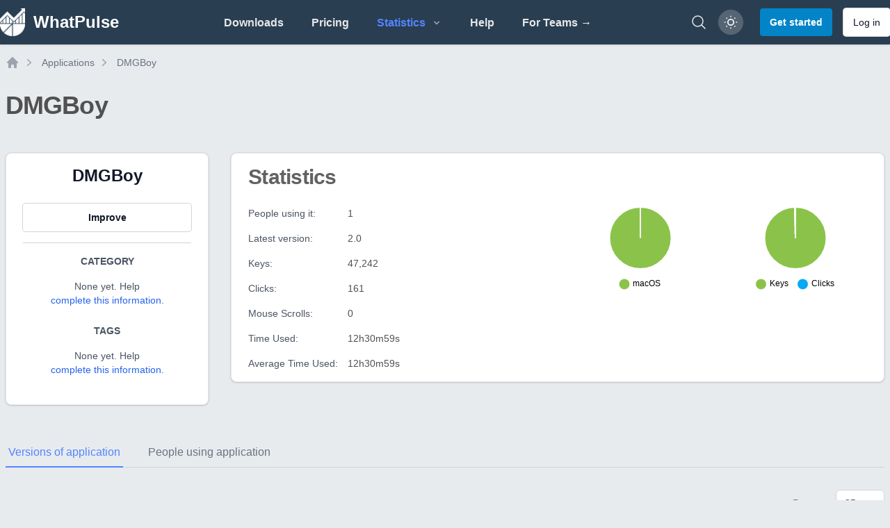

--- FILE ---
content_type: application/javascript
request_url: https://whatpulse.org/assets/build/assets/app-3edafd56.js
body_size: 44827
content:
import"./scripts-queue-bfccee2c.js";import"./date-range-picker-a78e3482.js";function ar(e,t){return function(){return e.apply(t,arguments)}}const{toString:cr}=Object.prototype,{getPrototypeOf:Lt}=Object,kt=(e=>t=>{const n=cr.call(t);return e[n]||(e[n]=n.slice(8,-1).toLowerCase())})(Object.create(null)),$=e=>(e=e.toLowerCase(),t=>kt(t)===e),qe=e=>t=>typeof t===e,{isArray:ce}=Array,me=qe("undefined");function Ao(e){return e!==null&&!me(e)&&e.constructor!==null&&!me(e.constructor)&&q(e.constructor.isBuffer)&&e.constructor.isBuffer(e)}const ur=$("ArrayBuffer");function Io(e){let t;return typeof ArrayBuffer<"u"&&ArrayBuffer.isView?t=ArrayBuffer.isView(e):t=e&&e.buffer&&ur(e.buffer),t}const vo=qe("string"),q=qe("function"),lr=qe("number"),Mt=e=>e!==null&&typeof e=="object",Oo=e=>e===!0||e===!1,Ce=e=>{if(kt(e)!=="object")return!1;const t=Lt(e);return(t===null||t===Object.prototype||Object.getPrototypeOf(t)===null)&&!(Symbol.toStringTag in e)&&!(Symbol.iterator in e)},No=$("Date"),Co=$("File"),Do=$("Blob"),xo=$("FileList"),Po=e=>Mt(e)&&q(e.pipe),Lo=e=>{const t="[object FormData]";return e&&(typeof FormData=="function"&&e instanceof FormData||cr.call(e)===t||q(e.toString)&&e.toString()===t)},ko=$("URLSearchParams"),Mo=e=>e.trim?e.trim():e.replace(/^[\s\uFEFF\xA0]+|[\s\uFEFF\xA0]+$/g,"");function Ee(e,t,{allOwnKeys:n=!1}={}){if(e===null||typeof e>"u")return;let r,o;if(typeof e!="object"&&(e=[e]),ce(e))for(r=0,o=e.length;r<o;r++)t.call(null,e[r],r,e);else{const s=n?Object.getOwnPropertyNames(e):Object.keys(e),i=s.length;let a;for(r=0;r<i;r++)a=s[r],t.call(null,e[a],a,e)}}function fr(e,t){t=t.toLowerCase();const n=Object.keys(e);let r=n.length,o;for(;r-- >0;)if(o=n[r],t===o.toLowerCase())return o;return null}const dr=(()=>typeof globalThis<"u"?globalThis:typeof self<"u"?self:typeof window<"u"?window:global)(),pr=e=>!me(e)&&e!==dr;function gt(){const{caseless:e}=pr(this)&&this||{},t={},n=(r,o)=>{const s=e&&fr(t,o)||o;Ce(t[s])&&Ce(r)?t[s]=gt(t[s],r):Ce(r)?t[s]=gt({},r):ce(r)?t[s]=r.slice():t[s]=r};for(let r=0,o=arguments.length;r<o;r++)arguments[r]&&Ee(arguments[r],n);return t}const Fo=(e,t,n,{allOwnKeys:r}={})=>(Ee(t,(o,s)=>{n&&q(o)?e[s]=ar(o,n):e[s]=o},{allOwnKeys:r}),e),Uo=e=>(e.charCodeAt(0)===65279&&(e=e.slice(1)),e),Bo=(e,t,n,r)=>{e.prototype=Object.create(t.prototype,r),e.prototype.constructor=e,Object.defineProperty(e,"super",{value:t.prototype}),n&&Object.assign(e.prototype,n)},$o=(e,t,n,r)=>{let o,s,i;const a={};if(t=t||{},e==null)return t;do{for(o=Object.getOwnPropertyNames(e),s=o.length;s-- >0;)i=o[s],(!r||r(i,e,t))&&!a[i]&&(t[i]=e[i],a[i]=!0);e=n!==!1&&Lt(e)}while(e&&(!n||n(e,t))&&e!==Object.prototype);return t},jo=(e,t,n)=>{e=String(e),(n===void 0||n>e.length)&&(n=e.length),n-=t.length;const r=e.indexOf(t,n);return r!==-1&&r===n},Ho=e=>{if(!e)return null;if(ce(e))return e;let t=e.length;if(!lr(t))return null;const n=new Array(t);for(;t-- >0;)n[t]=e[t];return n},qo=(e=>t=>e&&t instanceof e)(typeof Uint8Array<"u"&&Lt(Uint8Array)),Wo=(e,t)=>{const r=(e&&e[Symbol.iterator]).call(e);let o;for(;(o=r.next())&&!o.done;){const s=o.value;t.call(e,s[0],s[1])}},zo=(e,t)=>{let n;const r=[];for(;(n=e.exec(t))!==null;)r.push(n);return r},Go=$("HTMLFormElement"),Ko=e=>e.toLowerCase().replace(/[-_\s]([a-z\d])(\w*)/g,function(n,r,o){return r.toUpperCase()+o}),tn=(({hasOwnProperty:e})=>(t,n)=>e.call(t,n))(Object.prototype),Vo=$("RegExp"),hr=(e,t)=>{const n=Object.getOwnPropertyDescriptors(e),r={};Ee(n,(o,s)=>{t(o,s,e)!==!1&&(r[s]=o)}),Object.defineProperties(e,r)},Jo=e=>{hr(e,(t,n)=>{if(q(e)&&["arguments","caller","callee"].indexOf(n)!==-1)return!1;const r=e[n];if(q(r)){if(t.enumerable=!1,"writable"in t){t.writable=!1;return}t.set||(t.set=()=>{throw Error("Can not rewrite read-only method '"+n+"'")})}})},Yo=(e,t)=>{const n={},r=o=>{o.forEach(s=>{n[s]=!0})};return ce(e)?r(e):r(String(e).split(t)),n},Xo=()=>{},Zo=(e,t)=>(e=+e,Number.isFinite(e)?e:t),tt="abcdefghijklmnopqrstuvwxyz",nn="0123456789",mr={DIGIT:nn,ALPHA:tt,ALPHA_DIGIT:tt+tt.toUpperCase()+nn},Qo=(e=16,t=mr.ALPHA_DIGIT)=>{let n="";const{length:r}=t;for(;e--;)n+=t[Math.random()*r|0];return n};function es(e){return!!(e&&q(e.append)&&e[Symbol.toStringTag]==="FormData"&&e[Symbol.iterator])}const ts=e=>{const t=new Array(10),n=(r,o)=>{if(Mt(r)){if(t.indexOf(r)>=0)return;if(!("toJSON"in r)){t[o]=r;const s=ce(r)?[]:{};return Ee(r,(i,a)=>{const c=n(i,o+1);!me(c)&&(s[a]=c)}),t[o]=void 0,s}}return r};return n(e,0)},d={isArray:ce,isArrayBuffer:ur,isBuffer:Ao,isFormData:Lo,isArrayBufferView:Io,isString:vo,isNumber:lr,isBoolean:Oo,isObject:Mt,isPlainObject:Ce,isUndefined:me,isDate:No,isFile:Co,isBlob:Do,isRegExp:Vo,isFunction:q,isStream:Po,isURLSearchParams:ko,isTypedArray:qo,isFileList:xo,forEach:Ee,merge:gt,extend:Fo,trim:Mo,stripBOM:Uo,inherits:Bo,toFlatObject:$o,kindOf:kt,kindOfTest:$,endsWith:jo,toArray:Ho,forEachEntry:Wo,matchAll:zo,isHTMLForm:Go,hasOwnProperty:tn,hasOwnProp:tn,reduceDescriptors:hr,freezeMethods:Jo,toObjectSet:Yo,toCamelCase:Ko,noop:Xo,toFiniteNumber:Zo,findKey:fr,global:dr,isContextDefined:pr,ALPHABET:mr,generateString:Qo,isSpecCompliantForm:es,toJSONObject:ts};function E(e,t,n,r,o){Error.call(this),Error.captureStackTrace?Error.captureStackTrace(this,this.constructor):this.stack=new Error().stack,this.message=e,this.name="AxiosError",t&&(this.code=t),n&&(this.config=n),r&&(this.request=r),o&&(this.response=o)}d.inherits(E,Error,{toJSON:function(){return{message:this.message,name:this.name,description:this.description,number:this.number,fileName:this.fileName,lineNumber:this.lineNumber,columnNumber:this.columnNumber,stack:this.stack,config:d.toJSONObject(this.config),code:this.code,status:this.response&&this.response.status?this.response.status:null}}});const gr=E.prototype,_r={};["ERR_BAD_OPTION_VALUE","ERR_BAD_OPTION","ECONNABORTED","ETIMEDOUT","ERR_NETWORK","ERR_FR_TOO_MANY_REDIRECTS","ERR_DEPRECATED","ERR_BAD_RESPONSE","ERR_BAD_REQUEST","ERR_CANCELED","ERR_NOT_SUPPORT","ERR_INVALID_URL"].forEach(e=>{_r[e]={value:e}});Object.defineProperties(E,_r);Object.defineProperty(gr,"isAxiosError",{value:!0});E.from=(e,t,n,r,o,s)=>{const i=Object.create(gr);return d.toFlatObject(e,i,function(c){return c!==Error.prototype},a=>a!=="isAxiosError"),E.call(i,e.message,t,n,r,o),i.cause=e,i.name=e.name,s&&Object.assign(i,s),i};const ns=null;function _t(e){return d.isPlainObject(e)||d.isArray(e)}function yr(e){return d.endsWith(e,"[]")?e.slice(0,-2):e}function rn(e,t,n){return e?e.concat(t).map(function(o,s){return o=yr(o),!n&&s?"["+o+"]":o}).join(n?".":""):t}function rs(e){return d.isArray(e)&&!e.some(_t)}const os=d.toFlatObject(d,{},null,function(t){return/^is[A-Z]/.test(t)});function We(e,t,n){if(!d.isObject(e))throw new TypeError("target must be an object");t=t||new FormData,n=d.toFlatObject(n,{metaTokens:!0,dots:!1,indexes:!1},!1,function(g,S){return!d.isUndefined(S[g])});const r=n.metaTokens,o=n.visitor||l,s=n.dots,i=n.indexes,c=(n.Blob||typeof Blob<"u"&&Blob)&&d.isSpecCompliantForm(t);if(!d.isFunction(o))throw new TypeError("visitor must be a function");function u(h){if(h===null)return"";if(d.isDate(h))return h.toISOString();if(!c&&d.isBlob(h))throw new E("Blob is not supported. Use a Buffer instead.");return d.isArrayBuffer(h)||d.isTypedArray(h)?c&&typeof Blob=="function"?new Blob([h]):Buffer.from(h):h}function l(h,g,S){let A=h;if(h&&!S&&typeof h=="object"){if(d.endsWith(g,"{}"))g=r?g:g.slice(0,-2),h=JSON.stringify(h);else if(d.isArray(h)&&rs(h)||(d.isFileList(h)||d.endsWith(g,"[]"))&&(A=d.toArray(h)))return g=yr(g),A.forEach(function(K,Ro){!(d.isUndefined(K)||K===null)&&t.append(i===!0?rn([g],Ro,s):i===null?g:g+"[]",u(K))}),!1}return _t(h)?!0:(t.append(rn(S,g,s),u(h)),!1)}const f=[],m=Object.assign(os,{defaultVisitor:l,convertValue:u,isVisitable:_t});function p(h,g){if(!d.isUndefined(h)){if(f.indexOf(h)!==-1)throw Error("Circular reference detected in "+g.join("."));f.push(h),d.forEach(h,function(A,D){(!(d.isUndefined(A)||A===null)&&o.call(t,A,d.isString(D)?D.trim():D,g,m))===!0&&p(A,g?g.concat(D):[D])}),f.pop()}}if(!d.isObject(e))throw new TypeError("data must be an object");return p(e),t}function on(e){const t={"!":"%21","'":"%27","(":"%28",")":"%29","~":"%7E","%20":"+","%00":"\0"};return encodeURIComponent(e).replace(/[!'()~]|%20|%00/g,function(r){return t[r]})}function Ft(e,t){this._pairs=[],e&&We(e,this,t)}const Er=Ft.prototype;Er.append=function(t,n){this._pairs.push([t,n])};Er.toString=function(t){const n=t?function(r){return t.call(this,r,on)}:on;return this._pairs.map(function(o){return n(o[0])+"="+n(o[1])},"").join("&")};function ss(e){return encodeURIComponent(e).replace(/%3A/gi,":").replace(/%24/g,"$").replace(/%2C/gi,",").replace(/%20/g,"+").replace(/%5B/gi,"[").replace(/%5D/gi,"]")}function br(e,t,n){if(!t)return e;const r=n&&n.encode||ss,o=n&&n.serialize;let s;if(o?s=o(t,n):s=d.isURLSearchParams(t)?t.toString():new Ft(t,n).toString(r),s){const i=e.indexOf("#");i!==-1&&(e=e.slice(0,i)),e+=(e.indexOf("?")===-1?"?":"&")+s}return e}class is{constructor(){this.handlers=[]}use(t,n,r){return this.handlers.push({fulfilled:t,rejected:n,synchronous:r?r.synchronous:!1,runWhen:r?r.runWhen:null}),this.handlers.length-1}eject(t){this.handlers[t]&&(this.handlers[t]=null)}clear(){this.handlers&&(this.handlers=[])}forEach(t){d.forEach(this.handlers,function(r){r!==null&&t(r)})}}const sn=is,Sr={silentJSONParsing:!0,forcedJSONParsing:!0,clarifyTimeoutError:!1},as=typeof URLSearchParams<"u"?URLSearchParams:Ft,cs=typeof FormData<"u"?FormData:null,us=typeof Blob<"u"?Blob:null,ls=(()=>{let e;return typeof navigator<"u"&&((e=navigator.product)==="ReactNative"||e==="NativeScript"||e==="NS")?!1:typeof window<"u"&&typeof document<"u"})(),fs=(()=>typeof WorkerGlobalScope<"u"&&self instanceof WorkerGlobalScope&&typeof self.importScripts=="function")(),P={isBrowser:!0,classes:{URLSearchParams:as,FormData:cs,Blob:us},isStandardBrowserEnv:ls,isStandardBrowserWebWorkerEnv:fs,protocols:["http","https","file","blob","url","data"]};function ds(e,t){return We(e,new P.classes.URLSearchParams,Object.assign({visitor:function(n,r,o,s){return P.isNode&&d.isBuffer(n)?(this.append(r,n.toString("base64")),!1):s.defaultVisitor.apply(this,arguments)}},t))}function ps(e){return d.matchAll(/\w+|\[(\w*)]/g,e).map(t=>t[0]==="[]"?"":t[1]||t[0])}function hs(e){const t={},n=Object.keys(e);let r;const o=n.length;let s;for(r=0;r<o;r++)s=n[r],t[s]=e[s];return t}function wr(e){function t(n,r,o,s){let i=n[s++];const a=Number.isFinite(+i),c=s>=n.length;return i=!i&&d.isArray(o)?o.length:i,c?(d.hasOwnProp(o,i)?o[i]=[o[i],r]:o[i]=r,!a):((!o[i]||!d.isObject(o[i]))&&(o[i]=[]),t(n,r,o[i],s)&&d.isArray(o[i])&&(o[i]=hs(o[i])),!a)}if(d.isFormData(e)&&d.isFunction(e.entries)){const n={};return d.forEachEntry(e,(r,o)=>{t(ps(r),o,n,0)}),n}return null}const ms={"Content-Type":void 0};function gs(e,t,n){if(d.isString(e))try{return(t||JSON.parse)(e),d.trim(e)}catch(r){if(r.name!=="SyntaxError")throw r}return(n||JSON.stringify)(e)}const ze={transitional:Sr,adapter:["xhr","http"],transformRequest:[function(t,n){const r=n.getContentType()||"",o=r.indexOf("application/json")>-1,s=d.isObject(t);if(s&&d.isHTMLForm(t)&&(t=new FormData(t)),d.isFormData(t))return o&&o?JSON.stringify(wr(t)):t;if(d.isArrayBuffer(t)||d.isBuffer(t)||d.isStream(t)||d.isFile(t)||d.isBlob(t))return t;if(d.isArrayBufferView(t))return t.buffer;if(d.isURLSearchParams(t))return n.setContentType("application/x-www-form-urlencoded;charset=utf-8",!1),t.toString();let a;if(s){if(r.indexOf("application/x-www-form-urlencoded")>-1)return ds(t,this.formSerializer).toString();if((a=d.isFileList(t))||r.indexOf("multipart/form-data")>-1){const c=this.env&&this.env.FormData;return We(a?{"files[]":t}:t,c&&new c,this.formSerializer)}}return s||o?(n.setContentType("application/json",!1),gs(t)):t}],transformResponse:[function(t){const n=this.transitional||ze.transitional,r=n&&n.forcedJSONParsing,o=this.responseType==="json";if(t&&d.isString(t)&&(r&&!this.responseType||o)){const i=!(n&&n.silentJSONParsing)&&o;try{return JSON.parse(t)}catch(a){if(i)throw a.name==="SyntaxError"?E.from(a,E.ERR_BAD_RESPONSE,this,null,this.response):a}}return t}],timeout:0,xsrfCookieName:"XSRF-TOKEN",xsrfHeaderName:"X-XSRF-TOKEN",maxContentLength:-1,maxBodyLength:-1,env:{FormData:P.classes.FormData,Blob:P.classes.Blob},validateStatus:function(t){return t>=200&&t<300},headers:{common:{Accept:"application/json, text/plain, */*"}}};d.forEach(["delete","get","head"],function(t){ze.headers[t]={}});d.forEach(["post","put","patch"],function(t){ze.headers[t]=d.merge(ms)});const Ut=ze,_s=d.toObjectSet(["age","authorization","content-length","content-type","etag","expires","from","host","if-modified-since","if-unmodified-since","last-modified","location","max-forwards","proxy-authorization","referer","retry-after","user-agent"]),ys=e=>{const t={};let n,r,o;return e&&e.split(`
`).forEach(function(i){o=i.indexOf(":"),n=i.substring(0,o).trim().toLowerCase(),r=i.substring(o+1).trim(),!(!n||t[n]&&_s[n])&&(n==="set-cookie"?t[n]?t[n].push(r):t[n]=[r]:t[n]=t[n]?t[n]+", "+r:r)}),t},an=Symbol("internals");function pe(e){return e&&String(e).trim().toLowerCase()}function De(e){return e===!1||e==null?e:d.isArray(e)?e.map(De):String(e)}function Es(e){const t=Object.create(null),n=/([^\s,;=]+)\s*(?:=\s*([^,;]+))?/g;let r;for(;r=n.exec(e);)t[r[1]]=r[2];return t}const bs=e=>/^[-_a-zA-Z0-9^`|~,!#$%&'*+.]+$/.test(e.trim());function nt(e,t,n,r,o){if(d.isFunction(r))return r.call(this,t,n);if(o&&(t=n),!!d.isString(t)){if(d.isString(r))return t.indexOf(r)!==-1;if(d.isRegExp(r))return r.test(t)}}function Ss(e){return e.trim().toLowerCase().replace(/([a-z\d])(\w*)/g,(t,n,r)=>n.toUpperCase()+r)}function ws(e,t){const n=d.toCamelCase(" "+t);["get","set","has"].forEach(r=>{Object.defineProperty(e,r+n,{value:function(o,s,i){return this[r].call(this,t,o,s,i)},configurable:!0})})}class Ge{constructor(t){t&&this.set(t)}set(t,n,r){const o=this;function s(a,c,u){const l=pe(c);if(!l)throw new Error("header name must be a non-empty string");const f=d.findKey(o,l);(!f||o[f]===void 0||u===!0||u===void 0&&o[f]!==!1)&&(o[f||c]=De(a))}const i=(a,c)=>d.forEach(a,(u,l)=>s(u,l,c));return d.isPlainObject(t)||t instanceof this.constructor?i(t,n):d.isString(t)&&(t=t.trim())&&!bs(t)?i(ys(t),n):t!=null&&s(n,t,r),this}get(t,n){if(t=pe(t),t){const r=d.findKey(this,t);if(r){const o=this[r];if(!n)return o;if(n===!0)return Es(o);if(d.isFunction(n))return n.call(this,o,r);if(d.isRegExp(n))return n.exec(o);throw new TypeError("parser must be boolean|regexp|function")}}}has(t,n){if(t=pe(t),t){const r=d.findKey(this,t);return!!(r&&this[r]!==void 0&&(!n||nt(this,this[r],r,n)))}return!1}delete(t,n){const r=this;let o=!1;function s(i){if(i=pe(i),i){const a=d.findKey(r,i);a&&(!n||nt(r,r[a],a,n))&&(delete r[a],o=!0)}}return d.isArray(t)?t.forEach(s):s(t),o}clear(t){const n=Object.keys(this);let r=n.length,o=!1;for(;r--;){const s=n[r];(!t||nt(this,this[s],s,t,!0))&&(delete this[s],o=!0)}return o}normalize(t){const n=this,r={};return d.forEach(this,(o,s)=>{const i=d.findKey(r,s);if(i){n[i]=De(o),delete n[s];return}const a=t?Ss(s):String(s).trim();a!==s&&delete n[s],n[a]=De(o),r[a]=!0}),this}concat(...t){return this.constructor.concat(this,...t)}toJSON(t){const n=Object.create(null);return d.forEach(this,(r,o)=>{r!=null&&r!==!1&&(n[o]=t&&d.isArray(r)?r.join(", "):r)}),n}[Symbol.iterator](){return Object.entries(this.toJSON())[Symbol.iterator]()}toString(){return Object.entries(this.toJSON()).map(([t,n])=>t+": "+n).join(`
`)}get[Symbol.toStringTag](){return"AxiosHeaders"}static from(t){return t instanceof this?t:new this(t)}static concat(t,...n){const r=new this(t);return n.forEach(o=>r.set(o)),r}static accessor(t){const r=(this[an]=this[an]={accessors:{}}).accessors,o=this.prototype;function s(i){const a=pe(i);r[a]||(ws(o,i),r[a]=!0)}return d.isArray(t)?t.forEach(s):s(t),this}}Ge.accessor(["Content-Type","Content-Length","Accept","Accept-Encoding","User-Agent","Authorization"]);d.freezeMethods(Ge.prototype);d.freezeMethods(Ge);const F=Ge;function rt(e,t){const n=this||Ut,r=t||n,o=F.from(r.headers);let s=r.data;return d.forEach(e,function(a){s=a.call(n,s,o.normalize(),t?t.status:void 0)}),o.normalize(),s}function Tr(e){return!!(e&&e.__CANCEL__)}function be(e,t,n){E.call(this,e??"canceled",E.ERR_CANCELED,t,n),this.name="CanceledError"}d.inherits(be,E,{__CANCEL__:!0});function Ts(e,t,n){const r=n.config.validateStatus;!n.status||!r||r(n.status)?e(n):t(new E("Request failed with status code "+n.status,[E.ERR_BAD_REQUEST,E.ERR_BAD_RESPONSE][Math.floor(n.status/100)-4],n.config,n.request,n))}const Rs=P.isStandardBrowserEnv?function(){return{write:function(n,r,o,s,i,a){const c=[];c.push(n+"="+encodeURIComponent(r)),d.isNumber(o)&&c.push("expires="+new Date(o).toGMTString()),d.isString(s)&&c.push("path="+s),d.isString(i)&&c.push("domain="+i),a===!0&&c.push("secure"),document.cookie=c.join("; ")},read:function(n){const r=document.cookie.match(new RegExp("(^|;\\s*)("+n+")=([^;]*)"));return r?decodeURIComponent(r[3]):null},remove:function(n){this.write(n,"",Date.now()-864e5)}}}():function(){return{write:function(){},read:function(){return null},remove:function(){}}}();function As(e){return/^([a-z][a-z\d+\-.]*:)?\/\//i.test(e)}function Is(e,t){return t?e.replace(/\/+$/,"")+"/"+t.replace(/^\/+/,""):e}function Rr(e,t){return e&&!As(t)?Is(e,t):t}const vs=P.isStandardBrowserEnv?function(){const t=/(msie|trident)/i.test(navigator.userAgent),n=document.createElement("a");let r;function o(s){let i=s;return t&&(n.setAttribute("href",i),i=n.href),n.setAttribute("href",i),{href:n.href,protocol:n.protocol?n.protocol.replace(/:$/,""):"",host:n.host,search:n.search?n.search.replace(/^\?/,""):"",hash:n.hash?n.hash.replace(/^#/,""):"",hostname:n.hostname,port:n.port,pathname:n.pathname.charAt(0)==="/"?n.pathname:"/"+n.pathname}}return r=o(window.location.href),function(i){const a=d.isString(i)?o(i):i;return a.protocol===r.protocol&&a.host===r.host}}():function(){return function(){return!0}}();function Os(e){const t=/^([-+\w]{1,25})(:?\/\/|:)/.exec(e);return t&&t[1]||""}function Ns(e,t){e=e||10;const n=new Array(e),r=new Array(e);let o=0,s=0,i;return t=t!==void 0?t:1e3,function(c){const u=Date.now(),l=r[s];i||(i=u),n[o]=c,r[o]=u;let f=s,m=0;for(;f!==o;)m+=n[f++],f=f%e;if(o=(o+1)%e,o===s&&(s=(s+1)%e),u-i<t)return;const p=l&&u-l;return p?Math.round(m*1e3/p):void 0}}function cn(e,t){let n=0;const r=Ns(50,250);return o=>{const s=o.loaded,i=o.lengthComputable?o.total:void 0,a=s-n,c=r(a),u=s<=i;n=s;const l={loaded:s,total:i,progress:i?s/i:void 0,bytes:a,rate:c||void 0,estimated:c&&i&&u?(i-s)/c:void 0,event:o};l[t?"download":"upload"]=!0,e(l)}}const Cs=typeof XMLHttpRequest<"u",Ds=Cs&&function(e){return new Promise(function(n,r){let o=e.data;const s=F.from(e.headers).normalize(),i=e.responseType;let a;function c(){e.cancelToken&&e.cancelToken.unsubscribe(a),e.signal&&e.signal.removeEventListener("abort",a)}d.isFormData(o)&&(P.isStandardBrowserEnv||P.isStandardBrowserWebWorkerEnv)&&s.setContentType(!1);let u=new XMLHttpRequest;if(e.auth){const p=e.auth.username||"",h=e.auth.password?unescape(encodeURIComponent(e.auth.password)):"";s.set("Authorization","Basic "+btoa(p+":"+h))}const l=Rr(e.baseURL,e.url);u.open(e.method.toUpperCase(),br(l,e.params,e.paramsSerializer),!0),u.timeout=e.timeout;function f(){if(!u)return;const p=F.from("getAllResponseHeaders"in u&&u.getAllResponseHeaders()),g={data:!i||i==="text"||i==="json"?u.responseText:u.response,status:u.status,statusText:u.statusText,headers:p,config:e,request:u};Ts(function(A){n(A),c()},function(A){r(A),c()},g),u=null}if("onloadend"in u?u.onloadend=f:u.onreadystatechange=function(){!u||u.readyState!==4||u.status===0&&!(u.responseURL&&u.responseURL.indexOf("file:")===0)||setTimeout(f)},u.onabort=function(){u&&(r(new E("Request aborted",E.ECONNABORTED,e,u)),u=null)},u.onerror=function(){r(new E("Network Error",E.ERR_NETWORK,e,u)),u=null},u.ontimeout=function(){let h=e.timeout?"timeout of "+e.timeout+"ms exceeded":"timeout exceeded";const g=e.transitional||Sr;e.timeoutErrorMessage&&(h=e.timeoutErrorMessage),r(new E(h,g.clarifyTimeoutError?E.ETIMEDOUT:E.ECONNABORTED,e,u)),u=null},P.isStandardBrowserEnv){const p=(e.withCredentials||vs(l))&&e.xsrfCookieName&&Rs.read(e.xsrfCookieName);p&&s.set(e.xsrfHeaderName,p)}o===void 0&&s.setContentType(null),"setRequestHeader"in u&&d.forEach(s.toJSON(),function(h,g){u.setRequestHeader(g,h)}),d.isUndefined(e.withCredentials)||(u.withCredentials=!!e.withCredentials),i&&i!=="json"&&(u.responseType=e.responseType),typeof e.onDownloadProgress=="function"&&u.addEventListener("progress",cn(e.onDownloadProgress,!0)),typeof e.onUploadProgress=="function"&&u.upload&&u.upload.addEventListener("progress",cn(e.onUploadProgress)),(e.cancelToken||e.signal)&&(a=p=>{u&&(r(!p||p.type?new be(null,e,u):p),u.abort(),u=null)},e.cancelToken&&e.cancelToken.subscribe(a),e.signal&&(e.signal.aborted?a():e.signal.addEventListener("abort",a)));const m=Os(l);if(m&&P.protocols.indexOf(m)===-1){r(new E("Unsupported protocol "+m+":",E.ERR_BAD_REQUEST,e));return}u.send(o||null)})},xe={http:ns,xhr:Ds};d.forEach(xe,(e,t)=>{if(e){try{Object.defineProperty(e,"name",{value:t})}catch{}Object.defineProperty(e,"adapterName",{value:t})}});const xs={getAdapter:e=>{e=d.isArray(e)?e:[e];const{length:t}=e;let n,r;for(let o=0;o<t&&(n=e[o],!(r=d.isString(n)?xe[n.toLowerCase()]:n));o++);if(!r)throw r===!1?new E(`Adapter ${n} is not supported by the environment`,"ERR_NOT_SUPPORT"):new Error(d.hasOwnProp(xe,n)?`Adapter '${n}' is not available in the build`:`Unknown adapter '${n}'`);if(!d.isFunction(r))throw new TypeError("adapter is not a function");return r},adapters:xe};function ot(e){if(e.cancelToken&&e.cancelToken.throwIfRequested(),e.signal&&e.signal.aborted)throw new be(null,e)}function un(e){return ot(e),e.headers=F.from(e.headers),e.data=rt.call(e,e.transformRequest),["post","put","patch"].indexOf(e.method)!==-1&&e.headers.setContentType("application/x-www-form-urlencoded",!1),xs.getAdapter(e.adapter||Ut.adapter)(e).then(function(r){return ot(e),r.data=rt.call(e,e.transformResponse,r),r.headers=F.from(r.headers),r},function(r){return Tr(r)||(ot(e),r&&r.response&&(r.response.data=rt.call(e,e.transformResponse,r.response),r.response.headers=F.from(r.response.headers))),Promise.reject(r)})}const ln=e=>e instanceof F?e.toJSON():e;function re(e,t){t=t||{};const n={};function r(u,l,f){return d.isPlainObject(u)&&d.isPlainObject(l)?d.merge.call({caseless:f},u,l):d.isPlainObject(l)?d.merge({},l):d.isArray(l)?l.slice():l}function o(u,l,f){if(d.isUndefined(l)){if(!d.isUndefined(u))return r(void 0,u,f)}else return r(u,l,f)}function s(u,l){if(!d.isUndefined(l))return r(void 0,l)}function i(u,l){if(d.isUndefined(l)){if(!d.isUndefined(u))return r(void 0,u)}else return r(void 0,l)}function a(u,l,f){if(f in t)return r(u,l);if(f in e)return r(void 0,u)}const c={url:s,method:s,data:s,baseURL:i,transformRequest:i,transformResponse:i,paramsSerializer:i,timeout:i,timeoutMessage:i,withCredentials:i,adapter:i,responseType:i,xsrfCookieName:i,xsrfHeaderName:i,onUploadProgress:i,onDownloadProgress:i,decompress:i,maxContentLength:i,maxBodyLength:i,beforeRedirect:i,transport:i,httpAgent:i,httpsAgent:i,cancelToken:i,socketPath:i,responseEncoding:i,validateStatus:a,headers:(u,l)=>o(ln(u),ln(l),!0)};return d.forEach(Object.keys(e).concat(Object.keys(t)),function(l){const f=c[l]||o,m=f(e[l],t[l],l);d.isUndefined(m)&&f!==a||(n[l]=m)}),n}const Ar="1.3.5",Bt={};["object","boolean","number","function","string","symbol"].forEach((e,t)=>{Bt[e]=function(r){return typeof r===e||"a"+(t<1?"n ":" ")+e}});const fn={};Bt.transitional=function(t,n,r){function o(s,i){return"[Axios v"+Ar+"] Transitional option '"+s+"'"+i+(r?". "+r:"")}return(s,i,a)=>{if(t===!1)throw new E(o(i," has been removed"+(n?" in "+n:"")),E.ERR_DEPRECATED);return n&&!fn[i]&&(fn[i]=!0,console.warn(o(i," has been deprecated since v"+n+" and will be removed in the near future"))),t?t(s,i,a):!0}};function Ps(e,t,n){if(typeof e!="object")throw new E("options must be an object",E.ERR_BAD_OPTION_VALUE);const r=Object.keys(e);let o=r.length;for(;o-- >0;){const s=r[o],i=t[s];if(i){const a=e[s],c=a===void 0||i(a,s,e);if(c!==!0)throw new E("option "+s+" must be "+c,E.ERR_BAD_OPTION_VALUE);continue}if(n!==!0)throw new E("Unknown option "+s,E.ERR_BAD_OPTION)}}const yt={assertOptions:Ps,validators:Bt},j=yt.validators;class Ue{constructor(t){this.defaults=t,this.interceptors={request:new sn,response:new sn}}request(t,n){typeof t=="string"?(n=n||{},n.url=t):n=t||{},n=re(this.defaults,n);const{transitional:r,paramsSerializer:o,headers:s}=n;r!==void 0&&yt.assertOptions(r,{silentJSONParsing:j.transitional(j.boolean),forcedJSONParsing:j.transitional(j.boolean),clarifyTimeoutError:j.transitional(j.boolean)},!1),o!=null&&(d.isFunction(o)?n.paramsSerializer={serialize:o}:yt.assertOptions(o,{encode:j.function,serialize:j.function},!0)),n.method=(n.method||this.defaults.method||"get").toLowerCase();let i;i=s&&d.merge(s.common,s[n.method]),i&&d.forEach(["delete","get","head","post","put","patch","common"],h=>{delete s[h]}),n.headers=F.concat(i,s);const a=[];let c=!0;this.interceptors.request.forEach(function(g){typeof g.runWhen=="function"&&g.runWhen(n)===!1||(c=c&&g.synchronous,a.unshift(g.fulfilled,g.rejected))});const u=[];this.interceptors.response.forEach(function(g){u.push(g.fulfilled,g.rejected)});let l,f=0,m;if(!c){const h=[un.bind(this),void 0];for(h.unshift.apply(h,a),h.push.apply(h,u),m=h.length,l=Promise.resolve(n);f<m;)l=l.then(h[f++],h[f++]);return l}m=a.length;let p=n;for(f=0;f<m;){const h=a[f++],g=a[f++];try{p=h(p)}catch(S){g.call(this,S);break}}try{l=un.call(this,p)}catch(h){return Promise.reject(h)}for(f=0,m=u.length;f<m;)l=l.then(u[f++],u[f++]);return l}getUri(t){t=re(this.defaults,t);const n=Rr(t.baseURL,t.url);return br(n,t.params,t.paramsSerializer)}}d.forEach(["delete","get","head","options"],function(t){Ue.prototype[t]=function(n,r){return this.request(re(r||{},{method:t,url:n,data:(r||{}).data}))}});d.forEach(["post","put","patch"],function(t){function n(r){return function(s,i,a){return this.request(re(a||{},{method:t,headers:r?{"Content-Type":"multipart/form-data"}:{},url:s,data:i}))}}Ue.prototype[t]=n(),Ue.prototype[t+"Form"]=n(!0)});const Pe=Ue;class $t{constructor(t){if(typeof t!="function")throw new TypeError("executor must be a function.");let n;this.promise=new Promise(function(s){n=s});const r=this;this.promise.then(o=>{if(!r._listeners)return;let s=r._listeners.length;for(;s-- >0;)r._listeners[s](o);r._listeners=null}),this.promise.then=o=>{let s;const i=new Promise(a=>{r.subscribe(a),s=a}).then(o);return i.cancel=function(){r.unsubscribe(s)},i},t(function(s,i,a){r.reason||(r.reason=new be(s,i,a),n(r.reason))})}throwIfRequested(){if(this.reason)throw this.reason}subscribe(t){if(this.reason){t(this.reason);return}this._listeners?this._listeners.push(t):this._listeners=[t]}unsubscribe(t){if(!this._listeners)return;const n=this._listeners.indexOf(t);n!==-1&&this._listeners.splice(n,1)}static source(){let t;return{token:new $t(function(o){t=o}),cancel:t}}}const Ls=$t;function ks(e){return function(n){return e.apply(null,n)}}function Ms(e){return d.isObject(e)&&e.isAxiosError===!0}const Et={Continue:100,SwitchingProtocols:101,Processing:102,EarlyHints:103,Ok:200,Created:201,Accepted:202,NonAuthoritativeInformation:203,NoContent:204,ResetContent:205,PartialContent:206,MultiStatus:207,AlreadyReported:208,ImUsed:226,MultipleChoices:300,MovedPermanently:301,Found:302,SeeOther:303,NotModified:304,UseProxy:305,Unused:306,TemporaryRedirect:307,PermanentRedirect:308,BadRequest:400,Unauthorized:401,PaymentRequired:402,Forbidden:403,NotFound:404,MethodNotAllowed:405,NotAcceptable:406,ProxyAuthenticationRequired:407,RequestTimeout:408,Conflict:409,Gone:410,LengthRequired:411,PreconditionFailed:412,PayloadTooLarge:413,UriTooLong:414,UnsupportedMediaType:415,RangeNotSatisfiable:416,ExpectationFailed:417,ImATeapot:418,MisdirectedRequest:421,UnprocessableEntity:422,Locked:423,FailedDependency:424,TooEarly:425,UpgradeRequired:426,PreconditionRequired:428,TooManyRequests:429,RequestHeaderFieldsTooLarge:431,UnavailableForLegalReasons:451,InternalServerError:500,NotImplemented:501,BadGateway:502,ServiceUnavailable:503,GatewayTimeout:504,HttpVersionNotSupported:505,VariantAlsoNegotiates:506,InsufficientStorage:507,LoopDetected:508,NotExtended:510,NetworkAuthenticationRequired:511};Object.entries(Et).forEach(([e,t])=>{Et[t]=e});const Fs=Et;function Ir(e){const t=new Pe(e),n=ar(Pe.prototype.request,t);return d.extend(n,Pe.prototype,t,{allOwnKeys:!0}),d.extend(n,t,null,{allOwnKeys:!0}),n.create=function(o){return Ir(re(e,o))},n}const T=Ir(Ut);T.Axios=Pe;T.CanceledError=be;T.CancelToken=Ls;T.isCancel=Tr;T.VERSION=Ar;T.toFormData=We;T.AxiosError=E;T.Cancel=T.CanceledError;T.all=function(t){return Promise.all(t)};T.spread=ks;T.isAxiosError=Ms;T.mergeConfig=re;T.AxiosHeaders=F;T.formToJSON=e=>wr(d.isHTMLForm(e)?new FormData(e):e);T.HttpStatusCode=Fs;T.default=T;const Us=T;function x(e){const t=new Uint8Array(e);let n="";for(const o of t)n+=String.fromCharCode(o);return btoa(n).replace(/\+/g,"-").replace(/\//g,"_").replace(/=/g,"")}function Be(e){const t=e.replace(/-/g,"+").replace(/_/g,"/"),n=(4-t.length%4)%4,r=t.padEnd(t.length+n,"="),o=atob(r),s=new ArrayBuffer(o.length),i=new Uint8Array(s);for(let a=0;a<o.length;a++)i[a]=o.charCodeAt(a);return s}function Ke(){return Bs.stubThis((globalThis==null?void 0:globalThis.PublicKeyCredential)!==void 0&&typeof globalThis.PublicKeyCredential=="function")}const Bs={stubThis:e=>e};function vr(e){const{id:t}=e;return{...e,id:Be(t),transports:e.transports}}function Or(e){return e==="localhost"||/^([a-z0-9]+(-[a-z0-9]+)*\.)+[a-z]{2,}$/i.test(e)}class R extends Error{constructor({message:t,code:n,cause:r,name:o}){super(t,{cause:r}),Object.defineProperty(this,"code",{enumerable:!0,configurable:!0,writable:!0,value:void 0}),this.name=o??r.name,this.code=n}}function $s({error:e,options:t}){var r,o,s;const{publicKey:n}=t;if(!n)throw Error("options was missing required publicKey property");if(e.name==="AbortError"){if(t.signal instanceof AbortSignal)return new R({message:"Registration ceremony was sent an abort signal",code:"ERROR_CEREMONY_ABORTED",cause:e})}else if(e.name==="ConstraintError"){if(((r=n.authenticatorSelection)==null?void 0:r.requireResidentKey)===!0)return new R({message:"Discoverable credentials were required but no available authenticator supported it",code:"ERROR_AUTHENTICATOR_MISSING_DISCOVERABLE_CREDENTIAL_SUPPORT",cause:e});if(t.mediation==="conditional"&&((o=n.authenticatorSelection)==null?void 0:o.userVerification)==="required")return new R({message:"User verification was required during automatic registration but it could not be performed",code:"ERROR_AUTO_REGISTER_USER_VERIFICATION_FAILURE",cause:e});if(((s=n.authenticatorSelection)==null?void 0:s.userVerification)==="required")return new R({message:"User verification was required but no available authenticator supported it",code:"ERROR_AUTHENTICATOR_MISSING_USER_VERIFICATION_SUPPORT",cause:e})}else{if(e.name==="InvalidStateError")return new R({message:"The authenticator was previously registered",code:"ERROR_AUTHENTICATOR_PREVIOUSLY_REGISTERED",cause:e});if(e.name==="NotAllowedError")return new R({message:e.message,code:"ERROR_PASSTHROUGH_SEE_CAUSE_PROPERTY",cause:e});if(e.name==="NotSupportedError")return n.pubKeyCredParams.filter(a=>a.type==="public-key").length===0?new R({message:'No entry in pubKeyCredParams was of type "public-key"',code:"ERROR_MALFORMED_PUBKEYCREDPARAMS",cause:e}):new R({message:"No available authenticator supported any of the specified pubKeyCredParams algorithms",code:"ERROR_AUTHENTICATOR_NO_SUPPORTED_PUBKEYCREDPARAMS_ALG",cause:e});if(e.name==="SecurityError"){const i=globalThis.location.hostname;if(Or(i)){if(n.rp.id!==i)return new R({message:`The RP ID "${n.rp.id}" is invalid for this domain`,code:"ERROR_INVALID_RP_ID",cause:e})}else return new R({message:`${globalThis.location.hostname} is an invalid domain`,code:"ERROR_INVALID_DOMAIN",cause:e})}else if(e.name==="TypeError"){if(n.user.id.byteLength<1||n.user.id.byteLength>64)return new R({message:"User ID was not between 1 and 64 characters",code:"ERROR_INVALID_USER_ID_LENGTH",cause:e})}else if(e.name==="UnknownError")return new R({message:"The authenticator was unable to process the specified options, or could not create a new credential",code:"ERROR_AUTHENTICATOR_GENERAL_ERROR",cause:e})}return e}class js{constructor(){Object.defineProperty(this,"controller",{enumerable:!0,configurable:!0,writable:!0,value:void 0})}createNewAbortSignal(){if(this.controller){const n=new Error("Cancelling existing WebAuthn API call for new one");n.name="AbortError",this.controller.abort(n)}const t=new AbortController;return this.controller=t,t.signal}cancelCeremony(){if(this.controller){const t=new Error("Manually cancelling existing WebAuthn API call");t.name="AbortError",this.controller.abort(t),this.controller=void 0}}}const Nr=new js,Hs=["cross-platform","platform"];function Cr(e){if(e&&!(Hs.indexOf(e)<0))return e}async function qs(e){var h;!e.optionsJSON&&e.challenge&&(console.warn("startRegistration() was not called correctly. It will try to continue with the provided options, but this call should be refactored to use the expected call structure instead. See https://simplewebauthn.dev/docs/packages/browser#typeerror-cannot-read-properties-of-undefined-reading-challenge for more information."),e={optionsJSON:e});const{optionsJSON:t,useAutoRegister:n=!1}=e;if(!Ke())throw new Error("WebAuthn is not supported in this browser");const r={...t,challenge:Be(t.challenge),user:{...t.user,id:Be(t.user.id)},excludeCredentials:(h=t.excludeCredentials)==null?void 0:h.map(vr)},o={};n&&(o.mediation="conditional"),o.publicKey=r,o.signal=Nr.createNewAbortSignal();let s;try{s=await navigator.credentials.create(o)}catch(g){throw $s({error:g,options:o})}if(!s)throw new Error("Registration was not completed");const{id:i,rawId:a,response:c,type:u}=s;let l;typeof c.getTransports=="function"&&(l=c.getTransports());let f;if(typeof c.getPublicKeyAlgorithm=="function")try{f=c.getPublicKeyAlgorithm()}catch(g){st("getPublicKeyAlgorithm()",g)}let m;if(typeof c.getPublicKey=="function")try{const g=c.getPublicKey();g!==null&&(m=x(g))}catch(g){st("getPublicKey()",g)}let p;if(typeof c.getAuthenticatorData=="function")try{p=x(c.getAuthenticatorData())}catch(g){st("getAuthenticatorData()",g)}return{id:i,rawId:x(a),response:{attestationObject:x(c.attestationObject),clientDataJSON:x(c.clientDataJSON),transports:l,publicKeyAlgorithm:f,publicKey:m,authenticatorData:p},type:u,clientExtensionResults:s.getClientExtensionResults(),authenticatorAttachment:Cr(s.authenticatorAttachment)}}function st(e,t){console.warn(`The browser extension that intercepted this WebAuthn API call incorrectly implemented ${e}. You should report this error to them.
`,t)}function Ws(){if(!Ke())return it.stubThis(new Promise(t=>t(!1)));const e=globalThis.PublicKeyCredential;return(e==null?void 0:e.isConditionalMediationAvailable)===void 0?it.stubThis(new Promise(t=>t(!1))):it.stubThis(e.isConditionalMediationAvailable())}const it={stubThis:e=>e};function zs({error:e,options:t}){const{publicKey:n}=t;if(!n)throw Error("options was missing required publicKey property");if(e.name==="AbortError"){if(t.signal instanceof AbortSignal)return new R({message:"Authentication ceremony was sent an abort signal",code:"ERROR_CEREMONY_ABORTED",cause:e})}else{if(e.name==="NotAllowedError")return new R({message:e.message,code:"ERROR_PASSTHROUGH_SEE_CAUSE_PROPERTY",cause:e});if(e.name==="SecurityError"){const r=globalThis.location.hostname;if(Or(r)){if(n.rpId!==r)return new R({message:`The RP ID "${n.rpId}" is invalid for this domain`,code:"ERROR_INVALID_RP_ID",cause:e})}else return new R({message:`${globalThis.location.hostname} is an invalid domain`,code:"ERROR_INVALID_DOMAIN",cause:e})}else if(e.name==="UnknownError")return new R({message:"The authenticator was unable to process the specified options, or could not create a new assertion signature",code:"ERROR_AUTHENTICATOR_GENERAL_ERROR",cause:e})}return e}async function Gs(e){var p,h;!e.optionsJSON&&e.challenge&&(console.warn("startAuthentication() was not called correctly. It will try to continue with the provided options, but this call should be refactored to use the expected call structure instead. See https://simplewebauthn.dev/docs/packages/browser#typeerror-cannot-read-properties-of-undefined-reading-challenge for more information."),e={optionsJSON:e});const{optionsJSON:t,useBrowserAutofill:n=!1,verifyBrowserAutofillInput:r=!0}=e;if(!Ke())throw new Error("WebAuthn is not supported in this browser");let o;((p=t.allowCredentials)==null?void 0:p.length)!==0&&(o=(h=t.allowCredentials)==null?void 0:h.map(vr));const s={...t,challenge:Be(t.challenge),allowCredentials:o},i={};if(n){if(!await Ws())throw Error("Browser does not support WebAuthn autofill");if(document.querySelectorAll("input[autocomplete$='webauthn']").length<1&&r)throw Error('No <input> with "webauthn" as the only or last value in its `autocomplete` attribute was detected');i.mediation="conditional",s.allowCredentials=[]}i.publicKey=s,i.signal=Nr.createNewAbortSignal();let a;try{a=await navigator.credentials.get(i)}catch(g){throw zs({error:g,options:i})}if(!a)throw new Error("Authentication was not completed");const{id:c,rawId:u,response:l,type:f}=a;let m;return l.userHandle&&(m=x(l.userHandle)),{id:c,rawId:x(u),response:{authenticatorData:x(l.authenticatorData),clientDataJSON:x(l.clientDataJSON),signature:x(l.signature),userHandle:m},type:f,clientExtensionResults:a.getClientExtensionResults(),authenticatorAttachment:Cr(a.authenticatorAttachment)}}window.axios=Us;window.axios.defaults.headers.common["X-Requested-With"]="XMLHttpRequest";window.browserSupportsWebAuthn=Ke;window.startAuthentication=Gs;window.startRegistration=qs;const V=new Map;function Ks(){try{const e="__storage_test__";return window.localStorage.setItem(e,e),window.localStorage.removeItem(e),!0}catch{return!1}}const J=Ks(),Vs={getItem(e){if(J)try{return window.localStorage.getItem(e)}catch{return V.get(e)??null}return V.get(e)??null},setItem(e,t){if(J)try{window.localStorage.setItem(e,t);return}catch{}V.set(e,String(t))},removeItem(e){if(J)try{window.localStorage.removeItem(e);return}catch{}V.delete(e)},clear(){if(J)try{window.localStorage.clear();return}catch{}V.clear()},key(e){if(J)try{return window.localStorage.key(e)}catch{}return Array.from(V.keys())[e]??null},get length(){if(J)try{return window.localStorage.length}catch{}return V.size},isAvailable(){return J}};window.safeLocalStorage=Vs;(function(){document.addEventListener("DOMContentLoaded",function(){var t;const e=document.body;(t=document.getElementById("theme-mode-toggle"))==null||t.addEventListener("click",function(n){const r=document.getElementById("theme-icon-light"),o=document.getElementById("theme-icon-dark");r&&r.classList.add("rotate-animate"),o&&o.classList.add("rotate-animate"),e.style.transition="opacity 0.8s ease",e.classList.remove("opacity-100"),e.classList.add("opacity-0"),setTimeout(()=>{const s=document.documentElement;s.classList.toggle("dark");const i=s.classList.contains("dark");window.safeLocalStorage.setItem("whatpulse_theme",i?"dark":"light"),e.style.transition="opacity 500ms ease",e.classList.remove("opacity-0"),e.classList.add("opacity-100"),setTimeout(()=>{r&&r.classList.remove("rotate-animate"),o&&o.classList.remove("rotate-animate"),e.style.transition=""},600)},800)})})})();window.TimestampConverter={timezone:(()=>{try{const e=Intl.DateTimeFormat().resolvedOptions().timeZone;return new Intl.DateTimeFormat("en-US",{timeZone:e}).format(new Date),e}catch(e){return console.warn("Invalid timezone detected, falling back to UTC:",e.message),"UTC"}})(),locale:navigator.language||"en-US",detectTimeFormat(){const e=new Date("2024-01-01 13:00:00"),t=new Intl.DateTimeFormat(this.locale,{hour:"numeric",minute:"2-digit"}).format(e);return t.includes("PM")||t.includes("AM")?"12":"24"},getHourFormat(){return this.detectTimeFormat()==="12","2-digit"},getHour12Setting(){return this.detectTimeFormat()==="12"},formats:{datetime:{year:"numeric",month:"short",day:"numeric",hour:"2-digit",minute:"2-digit"},date:{year:"numeric",month:"short",day:"numeric"},time:{hour:"2-digit",minute:"2-digit"},relative:"relative"},convert(e,t="datetime"){if(!e)return"";const n=new Date(e);if(t==="relative")return this.getRelativeTime(n);const r={...this.formats[t]};r.hour&&(r.hour12=this.getHour12Setting());try{return n.toLocaleString(this.locale,{timeZone:this.timezone,...r})}catch(o){return console.warn("Error formatting timestamp, falling back to UTC:",o.message),n.toLocaleString(this.locale,{timeZone:"UTC",...r})}},convertWithLocale(e,t="datetime",n=null){if(!e)return"";const r=new Date(e),o=n||this.locale;if(t==="relative")return this.getRelativeTime(r);const s={...this.formats[t]};if(s.hour){const i=new Date("2024-01-01 13:00:00"),a=new Intl.DateTimeFormat(o,{hour:"numeric",minute:"2-digit"}).format(i);s.hour12=a.includes("PM")||a.includes("AM")}try{return r.toLocaleString(o,{timeZone:this.timezone,...s})}catch(i){return console.warn("Error formatting timestamp with locale, falling back to UTC:",i.message),r.toLocaleString(o,{timeZone:"UTC",...s})}},getRelativeTime(e){const n=Math.floor((new Date-e)/1e3);return n<60?"just now":n<3600?`${Math.floor(n/60)}m ago`:n<86400?`${Math.floor(n/3600)}h ago`:n<604800?`${Math.floor(n/86400)}d ago`:this.convert(e.toISOString(),"datetime")},scanAndConvert(e=document){e.querySelectorAll("[data-timestamp]").forEach(r=>{if(r.dataset.converted==="true")return;const o=r.dataset.timestamp,s=r.dataset.format||"datetime",i=r.dataset.locale;o&&(r.textContent=i?this.convertWithLocale(o,s,i):this.convert(o,s),r.dataset.converted="true",r.dataset.original||(r.dataset.original=o))}),e.querySelectorAll(".timestamp").forEach(r=>{if(r.dataset.converted==="true")return;const o=r.dataset.timestamp||r.dataset.utc||r.textContent.trim();if(this.isValidTimestamp(o)){const s=r.dataset.format||"datetime",i=r.dataset.locale;r.textContent=i?this.convertWithLocale(o,s,i):this.convert(o,s),r.dataset.converted="true",r.dataset.original=o}})},getLocaleInfo(){return{locale:this.locale,timezone:this.timezone,timeFormat:this.detectTimeFormat(),uses12Hour:this.getHour12Setting()}},isValidTimestamp(e){if(!e)return!1;const t=new Date(e);return!isNaN(t.getTime())},refreshAll(){document.querySelectorAll('[data-converted="true"]').forEach(e=>{e.dataset.converted="false",e.dataset.original&&(e.dataset.timestamp=e.dataset.original)}),this.scanAndConvert()}};window.TimestampConverter.AutoScan={observer:null,init(){document.readyState==="loading"?document.addEventListener("DOMContentLoaded",()=>{window.TimestampConverter.scanAndConvert()}):window.TimestampConverter.scanAndConvert(),this.setupObserver(),this.setupLivewireListeners(),this.setupAlpineListeners()},setupObserver(){this.observer=new MutationObserver(e=>{let t=!1;e.forEach(n=>{n.type==="childList"&&n.addedNodes.length>0&&n.addedNodes.forEach(r=>{r.nodeType===Node.ELEMENT_NODE&&(r.hasAttribute&&r.hasAttribute("data-timestamp")||r.classList&&r.classList.contains("timestamp")||r.querySelector&&(r.querySelector("[data-timestamp]")||r.querySelector(".timestamp")))&&(t=!0)})}),t&&(clearTimeout(this.scanTimeout),this.scanTimeout=setTimeout(()=>{window.TimestampConverter.scanAndConvert()},100))}),this.observer.observe(document.body,{childList:!0,subtree:!0})},setupLivewireListeners(){document.addEventListener("livewire:init",()=>{Livewire.on("rendered",e=>{setTimeout(()=>{window.TimestampConverter.scanAndConvert()},100)})}),document.addEventListener("livewire:navigated",()=>{window.TimestampConverter.scanAndConvert()}),document.addEventListener("livewire:updated",()=>{window.TimestampConverter.scanAndConvert()})},setupAlpineListeners(){document.addEventListener("alpine:init",()=>{Alpine.effect(()=>{setTimeout(()=>{window.TimestampConverter.scanAndConvert()},50)})})}};window.TimestampConverter.AutoScan.init();window.numberFormat=function(e,t=2){return new Intl.NumberFormat(void 0,{minimumFractionDigits:t,maximumFractionDigits:t}).format(e)};window.formatBandwidth=function(e){if(isNaN(e)||e<1)return"0 MB";const t=["MB","GB","TB","PB","EB","ZB","YB"],n=Math.floor(Math.log(e)/Math.log(1024)),r=e/Math.pow(1024,n);return Math.round(r*100)/100+" "+t[n]};window.formatUptime=function(e){if(e===0)return"0m";const t=[{name:"y",seconds:31536e3},{name:"mo",seconds:2592e3},{name:"w",seconds:604800},{name:"d",seconds:86400},{name:"h",seconds:3600},{name:"m",seconds:60}],n=[];let r=e;for(const o of t){const s=Math.floor(r/o.seconds);s>0&&(n.push(s+o.name),r%=o.seconds)}return n.slice(0,3).join(" ")||"0m"};window.formatMouseDistance=function(e){const t=(()=>{const r=window.safeLocalStorage.getItem("preferred_distance_unit");if(r)return r==="metric";const o=navigator.language||navigator.userLanguage,s=["GB","CA","AU","NZ","IE","ZA"],i=new Intl.Locale(o).region;return i!=="US"&&!s.includes(i)})();if(e===0)return"0";const n=e*1.60934;if(t){if(n>=1)return window.numberFormat(n)+" km";{const r=n*1e3;return window.numberFormat(r)+" m"}}else{if(e>=1)return window.numberFormat(e)+" mi";{const r=e*5280;return window.numberFormat(r)+" ft"}}};let at=!1;function $e(){if(typeof window.Popper>"u"||!window.Popper.createPopper){at||(at=!0,console.warn("Popper.js is not loaded yet..."),setTimeout(()=>{at=!1,typeof window.Popper<"u"&&window.Popper.createPopper&&$e()},100));return}document.querySelectorAll(".tooltip-element").forEach(n=>{n.remove()}),document.querySelectorAll(".add-tooltip").forEach(n=>{const r=n.getAttribute("data-tooltip-content")||"Tooltip",o=n.getAttribute("data-tooltip-placement")||"bottom",s=document.createElement("div");s.className="tooltip-element absolute bg-gray-700 text-white rounded shadow-lg text-sm pointer-events-none px-2 py-1",s.setAttribute("data-popper-placement",o),s.innerHTML=`
<div class="tooltip-caret"></div>
<div class="tooltip-content">${r}</div>
`,s.style.cssText=`
z-index: 1000;
opacity: 0;
transition: opacity 0.3s;
max-width: 200px;
`,document.body.appendChild(s);const i=window.Popper.createPopper(n,s,{placement:o,modifiers:[{name:"offset",options:{offset:[0,8]}}]});function a(){s.style.opacity="0.9",i.update()}function c(){s.style.opacity="0"}n.addEventListener("mouseenter",a),n.addEventListener("mouseleave",c),n.addEventListener("focus",a),n.addEventListener("blur",c)})}function Js(){try{const n="__storage_test__";window.localStorage.setItem(n,n),window.localStorage.removeItem(n);return}catch{}const e=new Map,t={getItem:n=>e.get(n)??null,setItem:(n,r)=>e.set(n,String(r)),removeItem:n=>e.delete(n),clear:()=>e.clear(),key:n=>Array.from(e.keys())[n]??null,get length(){return e.size}};try{Object.defineProperty(window,"localStorage",{value:t,writable:!0,configurable:!0})}catch{}}function Ys(){let e=!1;const t=function(){if(e||!document.getElementById("link-whats-new")||typeof ReleaseNotesWidget!="function")return;Js();const n=document.querySelector("#link-whats-new img");if(!n)return;const r=n.src,o=r.replace("pulsar-peeking.png","pulsar-peeking-indicator.png");e=!0,new ReleaseNotesWidget("client,org","link-whats-new","https://whatpulse.org","https://whatpulse.org/releasenotes",{development:!1,allowDarkMode:!0,onNewRelease:()=>{n.src=o},onIndicatorHide:()=>{n.src=r}})};window.addEventListener("releaseNotesWidgetUpdatesFound",function(){const n=document.getElementById("container-whats-new");n&&n.classList.add("md:block")}),typeof ReleaseNotesWidget=="function"&&t(),window.addEventListener("releaseNotesWidgetLoaded",t)}const y=typeof __SENTRY_DEBUG__>"u"||__SENTRY_DEBUG__,b=globalThis,X="10.24.0";function Ve(){return Je(b),b}function Je(e){const t=e.__SENTRY__=e.__SENTRY__||{};return t.version=t.version||X,t[X]=t[X]||{}}function ue(e,t,n=b){const r=n.__SENTRY__=n.__SENTRY__||{},o=r[X]=r[X]||{};return o[e]||(o[e]=t())}const Xs=["debug","info","warn","error","log","assert","trace"],Zs="Sentry Logger ",je={};function le(e){if(!("console"in b))return e();const t=b.console,n={},r=Object.keys(je);r.forEach(o=>{const s=je[o];n[o]=t[o],t[o]=s});try{return e()}finally{r.forEach(o=>{t[o]=n[o]})}}function Qs(){Ht().enabled=!0}function ei(){Ht().enabled=!1}function Dr(){return Ht().enabled}function ti(...e){jt("log",...e)}function ni(...e){jt("warn",...e)}function ri(...e){jt("error",...e)}function jt(e,...t){y&&Dr()&&le(()=>{b.console[e](`${Zs}[${e}]:`,...t)})}function Ht(){return y?ue("loggerSettings",()=>({enabled:!1})):{enabled:!1}}const _={enable:Qs,disable:ei,isEnabled:Dr,log:ti,warn:ni,error:ri},xr=50,Z="?",dn=/\(error: (.*)\)/,pn=/captureMessage|captureException/;function Pr(...e){const t=e.sort((n,r)=>n[0]-r[0]).map(n=>n[1]);return(n,r=0,o=0)=>{const s=[],i=n.split(`
`);for(let a=r;a<i.length;a++){let c=i[a];c.length>1024&&(c=c.slice(0,1024));const u=dn.test(c)?c.replace(dn,"$1"):c;if(!u.match(/\S*Error: /)){for(const l of t){const f=l(u);if(f){s.push(f);break}}if(s.length>=xr+o)break}}return si(s.slice(o))}}function oi(e){return Array.isArray(e)?Pr(...e):e}function si(e){if(!e.length)return[];const t=Array.from(e);return/sentryWrapped/.test(Ie(t).function||"")&&t.pop(),t.reverse(),pn.test(Ie(t).function||"")&&(t.pop(),pn.test(Ie(t).function||"")&&t.pop()),t.slice(0,xr).map(n=>({...n,filename:n.filename||Ie(t).filename,function:n.function||Z}))}function Ie(e){return e[e.length-1]||{}}const ct="<anonymous>";function W(e){try{return!e||typeof e!="function"?ct:e.name||ct}catch{return ct}}function hn(e){const t=e.exception;if(t){const n=[];try{return t.values.forEach(r=>{r.stacktrace.frames&&n.push(...r.stacktrace.frames)}),n}catch{return}}}const Le={},mn={};function te(e,t){Le[e]=Le[e]||[],Le[e].push(t)}function ne(e,t){if(!mn[e]){mn[e]=!0;try{t()}catch(n){y&&_.error(`Error while instrumenting ${e}`,n)}}}function C(e,t){const n=e&&Le[e];if(n)for(const r of n)try{r(t)}catch(o){y&&_.error(`Error while triggering instrumentation handler.
Type: ${e}
Name: ${W(r)}
Error:`,o)}}let ut=null;function ii(e){const t="error";te(t,e),ne(t,ai)}function ai(){ut=b.onerror,b.onerror=function(e,t,n,r,o){return C("error",{column:r,error:o,line:n,msg:e,url:t}),ut?ut.apply(this,arguments):!1},b.onerror.__SENTRY_INSTRUMENTED__=!0}let lt=null;function ci(e){const t="unhandledrejection";te(t,e),ne(t,ui)}function ui(){lt=b.onunhandledrejection,b.onunhandledrejection=function(e){return C("unhandledrejection",e),lt?lt.apply(this,arguments):!0},b.onunhandledrejection.__SENTRY_INSTRUMENTED__=!0}const Lr=Object.prototype.toString;function qt(e){switch(Lr.call(e)){case"[object Error]":case"[object Exception]":case"[object DOMException]":case"[object WebAssembly.Exception]":return!0;default:return z(e,Error)}}function fe(e,t){return Lr.call(e)===`[object ${t}]`}function kr(e){return fe(e,"ErrorEvent")}function gn(e){return fe(e,"DOMError")}function li(e){return fe(e,"DOMException")}function U(e){return fe(e,"String")}function Wt(e){return typeof e=="object"&&e!==null&&"__sentry_template_string__"in e&&"__sentry_template_values__"in e}function Ye(e){return e===null||Wt(e)||typeof e!="object"&&typeof e!="function"}function ge(e){return fe(e,"Object")}function Xe(e){return typeof Event<"u"&&z(e,Event)}function fi(e){return typeof Element<"u"&&z(e,Element)}function di(e){return fe(e,"RegExp")}function Se(e){return!!(e!=null&&e.then&&typeof e.then=="function")}function pi(e){return ge(e)&&"nativeEvent"in e&&"preventDefault"in e&&"stopPropagation"in e}function z(e,t){try{return e instanceof t}catch{return!1}}function Mr(e){return!!(typeof e=="object"&&e!==null&&(e.__isVue||e._isVue))}function hi(e){return typeof Request<"u"&&z(e,Request)}const zt=b,mi=80;function Fr(e,t={}){if(!e)return"<unknown>";try{let n=e;const r=5,o=[];let s=0,i=0;const a=" > ",c=a.length;let u;const l=Array.isArray(t)?t:t.keyAttrs,f=!Array.isArray(t)&&t.maxStringLength||mi;for(;n&&s++<r&&(u=gi(n,l),!(u==="html"||s>1&&i+o.length*c+u.length>=f));)o.push(u),i+=u.length,n=n.parentNode;return o.reverse().join(a)}catch{return"<unknown>"}}function gi(e,t){const n=e,r=[];if(!(n!=null&&n.tagName))return"";if(zt.HTMLElement&&n instanceof HTMLElement&&n.dataset){if(n.dataset.sentryComponent)return n.dataset.sentryComponent;if(n.dataset.sentryElement)return n.dataset.sentryElement}r.push(n.tagName.toLowerCase());const o=t!=null&&t.length?t.filter(i=>n.getAttribute(i)).map(i=>[i,n.getAttribute(i)]):null;if(o!=null&&o.length)o.forEach(i=>{r.push(`[${i[0]}="${i[1]}"]`)});else{n.id&&r.push(`#${n.id}`);const i=n.className;if(i&&U(i)){const a=i.split(/\s+/);for(const c of a)r.push(`.${c}`)}}const s=["aria-label","type","name","title","alt"];for(const i of s){const a=n.getAttribute(i);a&&r.push(`[${i}="${a}"]`)}return r.join("")}function Gt(){try{return zt.document.location.href}catch{return""}}function _i(e){if(!zt.HTMLElement)return null;let t=e;const n=5;for(let r=0;r<n;r++){if(!t)return null;if(t instanceof HTMLElement){if(t.dataset.sentryComponent)return t.dataset.sentryComponent;if(t.dataset.sentryElement)return t.dataset.sentryElement}t=t.parentNode}return null}function O(e,t,n){if(!(t in e))return;const r=e[t];if(typeof r!="function")return;const o=n(r);typeof o=="function"&&Ur(o,r);try{e[t]=o}catch{y&&_.log(`Failed to replace method "${t}" in object`,e)}}function Q(e,t,n){try{Object.defineProperty(e,t,{value:n,writable:!0,configurable:!0})}catch{y&&_.log(`Failed to add non-enumerable property "${t}" to object`,e)}}function Ur(e,t){try{const n=t.prototype||{};e.prototype=t.prototype=n,Q(e,"__sentry_original__",t)}catch{}}function Kt(e){return e.__sentry_original__}function Br(e){if(qt(e))return{message:e.message,name:e.name,stack:e.stack,...yn(e)};if(Xe(e)){const t={type:e.type,target:_n(e.target),currentTarget:_n(e.currentTarget),...yn(e)};return typeof CustomEvent<"u"&&z(e,CustomEvent)&&(t.detail=e.detail),t}else return e}function _n(e){try{return fi(e)?Fr(e):Object.prototype.toString.call(e)}catch{return"<unknown>"}}function yn(e){if(typeof e=="object"&&e!==null){const t={};for(const n in e)Object.prototype.hasOwnProperty.call(e,n)&&(t[n]=e[n]);return t}else return{}}function yi(e){const t=Object.keys(Br(e));return t.sort(),t[0]?t.join(", "):"[object has no keys]"}function $r(e,t=0){return typeof e!="string"||t===0||e.length<=t?e:`${e.slice(0,t)}...`}function En(e,t){if(!Array.isArray(e))return"";const n=[];for(let r=0;r<e.length;r++){const o=e[r];try{Mr(o)?n.push("[VueViewModel]"):n.push(String(o))}catch{n.push("[value cannot be serialized]")}}return n.join(t)}function ke(e,t,n=!1){return U(e)?di(t)?t.test(e):U(t)?n?e===t:e.includes(t):!1:!1}function Ze(e,t=[],n=!1){return t.some(r=>ke(e,r,n))}function Ei(){const e=b;return e.crypto||e.msCrypto}let ft;function bi(){return Math.random()*16}function N(e=Ei()){try{if(e!=null&&e.randomUUID)return e.randomUUID().replace(/-/g,"")}catch{}return ft||(ft=[1e7]+1e3+4e3+8e3+1e11),ft.replace(/[018]/g,t=>(t^(bi()&15)>>t/4).toString(16))}function jr(e){var t,n;return(n=(t=e.exception)==null?void 0:t.values)==null?void 0:n[0]}function Y(e){const{message:t,event_id:n}=e;if(t)return t;const r=jr(e);return r?r.type&&r.value?`${r.type}: ${r.value}`:r.type||r.value||n||"<unknown>":n||"<unknown>"}function bt(e,t,n){const r=e.exception=e.exception||{},o=r.values=r.values||[],s=o[0]=o[0]||{};s.value||(s.value=t||""),s.type||(s.type=n||"Error")}function oe(e,t){const n=jr(e);if(!n)return;const r={type:"generic",handled:!0},o=n.mechanism;if(n.mechanism={...r,...o,...t},t&&"data"in t){const s={...o==null?void 0:o.data,...t.data};n.mechanism.data=s}}function bn(e){if(Si(e))return!0;try{Q(e,"__sentry_captured__",!0)}catch{}return!1}function Si(e){try{return e.__sentry_captured__}catch{}}const Hr=1e3;function we(){return Date.now()/Hr}function wi(){const{performance:e}=b;if(!(e!=null&&e.now)||!e.timeOrigin)return we;const t=e.timeOrigin;return()=>(t+e.now())/Hr}let Sn;function B(){return(Sn??(Sn=wi()))()}function Ti(e){const t=B(),n={sid:N(),init:!0,timestamp:t,started:t,duration:0,status:"ok",errors:0,ignoreDuration:!1,toJSON:()=>Ai(n)};return e&&se(n,e),n}function se(e,t={}){if(t.user&&(!e.ipAddress&&t.user.ip_address&&(e.ipAddress=t.user.ip_address),!e.did&&!t.did&&(e.did=t.user.id||t.user.email||t.user.username)),e.timestamp=t.timestamp||B(),t.abnormal_mechanism&&(e.abnormal_mechanism=t.abnormal_mechanism),t.ignoreDuration&&(e.ignoreDuration=t.ignoreDuration),t.sid&&(e.sid=t.sid.length===32?t.sid:N()),t.init!==void 0&&(e.init=t.init),!e.did&&t.did&&(e.did=`${t.did}`),typeof t.started=="number"&&(e.started=t.started),e.ignoreDuration)e.duration=void 0;else if(typeof t.duration=="number")e.duration=t.duration;else{const n=e.timestamp-e.started;e.duration=n>=0?n:0}t.release&&(e.release=t.release),t.environment&&(e.environment=t.environment),!e.ipAddress&&t.ipAddress&&(e.ipAddress=t.ipAddress),!e.userAgent&&t.userAgent&&(e.userAgent=t.userAgent),typeof t.errors=="number"&&(e.errors=t.errors),t.status&&(e.status=t.status)}function Ri(e,t){let n={};t?n={status:t}:e.status==="ok"&&(n={status:"exited"}),se(e,n)}function Ai(e){return{sid:`${e.sid}`,init:e.init,started:new Date(e.started*1e3).toISOString(),timestamp:new Date(e.timestamp*1e3).toISOString(),status:e.status,errors:e.errors,did:typeof e.did=="number"||typeof e.did=="string"?`${e.did}`:void 0,duration:e.duration,abnormal_mechanism:e.abnormal_mechanism,attrs:{release:e.release,environment:e.environment,ip_address:e.ipAddress,user_agent:e.userAgent}}}function Te(e,t,n=2){if(!t||typeof t!="object"||n<=0)return t;if(e&&Object.keys(t).length===0)return e;const r={...e};for(const o in t)Object.prototype.hasOwnProperty.call(t,o)&&(r[o]=Te(r[o],t[o],n-1));return r}function wn(){return N()}function qr(){return N().substring(16)}const St="_sentrySpan";function Tn(e,t){t?Q(e,St,t):delete e[St]}function Rn(e){return e[St]}const Ii=100;class L{constructor(){this._notifyingListeners=!1,this._scopeListeners=[],this._eventProcessors=[],this._breadcrumbs=[],this._attachments=[],this._user={},this._tags={},this._extra={},this._contexts={},this._sdkProcessingMetadata={},this._propagationContext={traceId:wn(),sampleRand:Math.random()}}clone(){const t=new L;return t._breadcrumbs=[...this._breadcrumbs],t._tags={...this._tags},t._extra={...this._extra},t._contexts={...this._contexts},this._contexts.flags&&(t._contexts.flags={values:[...this._contexts.flags.values]}),t._user=this._user,t._level=this._level,t._session=this._session,t._transactionName=this._transactionName,t._fingerprint=this._fingerprint,t._eventProcessors=[...this._eventProcessors],t._attachments=[...this._attachments],t._sdkProcessingMetadata={...this._sdkProcessingMetadata},t._propagationContext={...this._propagationContext},t._client=this._client,t._lastEventId=this._lastEventId,Tn(t,Rn(this)),t}setClient(t){this._client=t}setLastEventId(t){this._lastEventId=t}getClient(){return this._client}lastEventId(){return this._lastEventId}addScopeListener(t){this._scopeListeners.push(t)}addEventProcessor(t){return this._eventProcessors.push(t),this}setUser(t){return this._user=t||{email:void 0,id:void 0,ip_address:void 0,username:void 0},this._session&&se(this._session,{user:t}),this._notifyScopeListeners(),this}getUser(){return this._user}setTags(t){return this._tags={...this._tags,...t},this._notifyScopeListeners(),this}setTag(t,n){return this._tags={...this._tags,[t]:n},this._notifyScopeListeners(),this}setExtras(t){return this._extra={...this._extra,...t},this._notifyScopeListeners(),this}setExtra(t,n){return this._extra={...this._extra,[t]:n},this._notifyScopeListeners(),this}setFingerprint(t){return this._fingerprint=t,this._notifyScopeListeners(),this}setLevel(t){return this._level=t,this._notifyScopeListeners(),this}setTransactionName(t){return this._transactionName=t,this._notifyScopeListeners(),this}setContext(t,n){return n===null?delete this._contexts[t]:this._contexts[t]=n,this._notifyScopeListeners(),this}setSession(t){return t?this._session=t:delete this._session,this._notifyScopeListeners(),this}getSession(){return this._session}update(t){if(!t)return this;const n=typeof t=="function"?t(this):t,r=n instanceof L?n.getScopeData():ge(n)?t:void 0,{tags:o,extra:s,user:i,contexts:a,level:c,fingerprint:u=[],propagationContext:l}=r||{};return this._tags={...this._tags,...o},this._extra={...this._extra,...s},this._contexts={...this._contexts,...a},i&&Object.keys(i).length&&(this._user=i),c&&(this._level=c),u.length&&(this._fingerprint=u),l&&(this._propagationContext=l),this}clear(){return this._breadcrumbs=[],this._tags={},this._extra={},this._user={},this._contexts={},this._level=void 0,this._transactionName=void 0,this._fingerprint=void 0,this._session=void 0,Tn(this,void 0),this._attachments=[],this.setPropagationContext({traceId:wn(),sampleRand:Math.random()}),this._notifyScopeListeners(),this}addBreadcrumb(t,n){var s;const r=typeof n=="number"?n:Ii;if(r<=0)return this;const o={timestamp:we(),...t,message:t.message?$r(t.message,2048):t.message};return this._breadcrumbs.push(o),this._breadcrumbs.length>r&&(this._breadcrumbs=this._breadcrumbs.slice(-r),(s=this._client)==null||s.recordDroppedEvent("buffer_overflow","log_item")),this._notifyScopeListeners(),this}getLastBreadcrumb(){return this._breadcrumbs[this._breadcrumbs.length-1]}clearBreadcrumbs(){return this._breadcrumbs=[],this._notifyScopeListeners(),this}addAttachment(t){return this._attachments.push(t),this}clearAttachments(){return this._attachments=[],this}getScopeData(){return{breadcrumbs:this._breadcrumbs,attachments:this._attachments,contexts:this._contexts,tags:this._tags,extra:this._extra,user:this._user,level:this._level,fingerprint:this._fingerprint||[],eventProcessors:this._eventProcessors,propagationContext:this._propagationContext,sdkProcessingMetadata:this._sdkProcessingMetadata,transactionName:this._transactionName,span:Rn(this)}}setSDKProcessingMetadata(t){return this._sdkProcessingMetadata=Te(this._sdkProcessingMetadata,t,2),this}setPropagationContext(t){return this._propagationContext=t,this}getPropagationContext(){return this._propagationContext}captureException(t,n){const r=(n==null?void 0:n.event_id)||N();if(!this._client)return y&&_.warn("No client configured on scope - will not capture exception!"),r;const o=new Error("Sentry syntheticException");return this._client.captureException(t,{originalException:t,syntheticException:o,...n,event_id:r},this),r}captureMessage(t,n,r){const o=(r==null?void 0:r.event_id)||N();if(!this._client)return y&&_.warn("No client configured on scope - will not capture message!"),o;const s=new Error(t);return this._client.captureMessage(t,n,{originalException:t,syntheticException:s,...r,event_id:o},this),o}captureEvent(t,n){const r=(n==null?void 0:n.event_id)||N();return this._client?(this._client.captureEvent(t,{...n,event_id:r},this),r):(y&&_.warn("No client configured on scope - will not capture event!"),r)}_notifyScopeListeners(){this._notifyingListeners||(this._notifyingListeners=!0,this._scopeListeners.forEach(t=>{t(this)}),this._notifyingListeners=!1)}}function vi(){return ue("defaultCurrentScope",()=>new L)}function Oi(){return ue("defaultIsolationScope",()=>new L)}class Ni{constructor(t,n){let r;t?r=t:r=new L;let o;n?o=n:o=new L,this._stack=[{scope:r}],this._isolationScope=o}withScope(t){const n=this._pushScope();let r;try{r=t(n)}catch(o){throw this._popScope(),o}return Se(r)?r.then(o=>(this._popScope(),o),o=>{throw this._popScope(),o}):(this._popScope(),r)}getClient(){return this.getStackTop().client}getScope(){return this.getStackTop().scope}getIsolationScope(){return this._isolationScope}getStackTop(){return this._stack[this._stack.length-1]}_pushScope(){const t=this.getScope().clone();return this._stack.push({client:this.getClient(),scope:t}),t}_popScope(){return this._stack.length<=1?!1:!!this._stack.pop()}}function ie(){const e=Ve(),t=Je(e);return t.stack=t.stack||new Ni(vi(),Oi())}function Ci(e){return ie().withScope(e)}function Di(e,t){const n=ie();return n.withScope(()=>(n.getStackTop().scope=e,t(e)))}function An(e){return ie().withScope(()=>e(ie().getIsolationScope()))}function xi(){return{withIsolationScope:An,withScope:Ci,withSetScope:Di,withSetIsolationScope:(e,t)=>An(t),getCurrentScope:()=>ie().getScope(),getIsolationScope:()=>ie().getIsolationScope()}}function Vt(e){const t=Je(e);return t.acs?t.acs:xi()}function G(){const e=Ve();return Vt(e).getCurrentScope()}function Re(){const e=Ve();return Vt(e).getIsolationScope()}function Pi(){return ue("globalScope",()=>new L)}function Li(...e){const t=Ve(),n=Vt(t);if(e.length===2){const[r,o]=e;return r?n.withSetScope(r,o):n.withScope(o)}return n.withScope(e[0])}function v(){return G().getClient()}function ki(e){const t=e.getPropagationContext(),{traceId:n,parentSpanId:r,propagationSpanId:o}=t,s={trace_id:n,span_id:o||qr()};return r&&(s.parent_span_id=r),s}const Mi="sentry.source",Fi="sentry.sample_rate",Ui="sentry.previous_trace_sample_rate",Bi="sentry.op",$i="sentry.origin",Wr="sentry.profile_id",zr="sentry.exclusive_time",ji=0,Hi=1,qi="_sentryScope",Wi="_sentryIsolationScope";function zi(e){if(e){if(typeof e=="object"&&"deref"in e&&typeof e.deref=="function")try{return e.deref()}catch{return}return e}}function Gr(e){const t=e;return{scope:t[qi],isolationScope:zi(t[Wi])}}const Gi="sentry-",Ki=/^sentry-/;function Vi(e){const t=Ji(e);if(!t)return;const n=Object.entries(t).reduce((r,[o,s])=>{if(o.match(Ki)){const i=o.slice(Gi.length);r[i]=s}return r},{});if(Object.keys(n).length>0)return n}function Ji(e){if(!(!e||!U(e)&&!Array.isArray(e)))return Array.isArray(e)?e.reduce((t,n)=>{const r=In(n);return Object.entries(r).forEach(([o,s])=>{t[o]=s}),t},{}):In(e)}function In(e){return e.split(",").map(t=>{const n=t.indexOf("=");if(n===-1)return[];const r=t.slice(0,n),o=t.slice(n+1);return[r,o].map(s=>{try{return decodeURIComponent(s.trim())}catch{return}})}).reduce((t,[n,r])=>(n&&r&&(t[n]=r),t),{})}const Yi=/^o(\d+)\./,Xi=/^(?:(\w+):)\/\/(?:(\w+)(?::(\w+)?)?@)([\w.-]+)(?::(\d+))?\/(.+)/;function Zi(e){return e==="http"||e==="https"}function Ae(e,t=!1){const{host:n,path:r,pass:o,port:s,projectId:i,protocol:a,publicKey:c}=e;return`${a}://${c}${t&&o?`:${o}`:""}@${n}${s?`:${s}`:""}/${r&&`${r}/`}${i}`}function Qi(e){const t=Xi.exec(e);if(!t){le(()=>{console.error(`Invalid Sentry Dsn: ${e}`)});return}const[n,r,o="",s="",i="",a=""]=t.slice(1);let c="",u=a;const l=u.split("/");if(l.length>1&&(c=l.slice(0,-1).join("/"),u=l.pop()),u){const f=u.match(/^\d+/);f&&(u=f[0])}return Kr({host:s,pass:o,path:c,projectId:u,port:i,protocol:n,publicKey:r})}function Kr(e){return{protocol:e.protocol,publicKey:e.publicKey||"",pass:e.pass||"",host:e.host,port:e.port||"",path:e.path||"",projectId:e.projectId}}function ea(e){if(!y)return!0;const{port:t,projectId:n,protocol:r}=e;return["protocol","publicKey","host","projectId"].find(i=>e[i]?!1:(_.error(`Invalid Sentry Dsn: ${i} missing`),!0))?!1:n.match(/^\d+$/)?Zi(r)?t&&isNaN(parseInt(t,10))?(_.error(`Invalid Sentry Dsn: Invalid port ${t}`),!1):!0:(_.error(`Invalid Sentry Dsn: Invalid protocol ${r}`),!1):(_.error(`Invalid Sentry Dsn: Invalid projectId ${n}`),!1)}function ta(e){const t=e.match(Yi);return t==null?void 0:t[1]}function na(e){const t=e.getOptions(),{host:n}=e.getDsn()||{};let r;return t.orgId?r=String(t.orgId):n&&(r=ta(n)),r}function ra(e){const t=typeof e=="string"?Qi(e):Kr(e);if(!(!t||!ea(t)))return t}function oa(e){if(typeof e=="boolean")return Number(e);const t=typeof e=="string"?parseFloat(e):e;if(!(typeof t!="number"||isNaN(t)||t<0||t>1))return t}const Vr=1;let vn=!1;function sa(e){const{spanId:t,traceId:n,isRemote:r}=e.spanContext(),o=r?t:Jt(e).parent_span_id,s=Gr(e).scope,i=r?(s==null?void 0:s.getPropagationContext().propagationSpanId)||qr():t;return{parent_span_id:o,span_id:i,trace_id:n}}function ia(e){if(e&&e.length>0)return e.map(({context:{spanId:t,traceId:n,traceFlags:r,...o},attributes:s})=>({span_id:t,trace_id:n,sampled:r===Vr,attributes:s,...o}))}function On(e){return typeof e=="number"?Nn(e):Array.isArray(e)?e[0]+e[1]/1e9:e instanceof Date?Nn(e.getTime()):B()}function Nn(e){return e>9999999999?e/1e3:e}function Jt(e){var r;if(ca(e))return e.getSpanJSON();const{spanId:t,traceId:n}=e.spanContext();if(aa(e)){const{attributes:o,startTime:s,name:i,endTime:a,status:c,links:u}=e,l="parentSpanId"in e?e.parentSpanId:"parentSpanContext"in e?(r=e.parentSpanContext)==null?void 0:r.spanId:void 0;return{span_id:t,trace_id:n,data:o,description:i,parent_span_id:l,start_timestamp:On(s),timestamp:On(a)||void 0,status:la(c),op:o[Bi],origin:o[$i],links:ia(u)}}return{span_id:t,trace_id:n,start_timestamp:0,data:{}}}function aa(e){const t=e;return!!t.attributes&&!!t.startTime&&!!t.name&&!!t.endTime&&!!t.status}function ca(e){return typeof e.getSpanJSON=="function"}function ua(e){const{traceFlags:t}=e.spanContext();return t===Vr}function la(e){if(!(!e||e.code===ji))return e.code===Hi?"ok":e.message||"internal_error"}const fa="_sentryRootSpan";function Jr(e){return e[fa]||e}function Cn(){vn||(le(()=>{console.warn("[Sentry] Returning null from `beforeSendSpan` is disallowed. To drop certain spans, configure the respective integrations directly or use `ignoreSpans`.")}),vn=!0)}function da(e){var n;if(typeof __SENTRY_TRACING__=="boolean"&&!__SENTRY_TRACING__)return!1;const t=e||((n=v())==null?void 0:n.getOptions());return!!t&&(t.tracesSampleRate!=null||!!t.tracesSampler)}function Dn(e){_.log(`Ignoring span ${e.op} - ${e.description} because it matches \`ignoreSpans\`.`)}function xn(e,t){if(!(t!=null&&t.length)||!e.description)return!1;for(const n of t){if(ha(n)){if(ke(e.description,n))return y&&Dn(e),!0;continue}if(!n.name&&!n.op)continue;const r=n.name?ke(e.description,n.name):!0,o=n.op?e.op&&ke(e.op,n.op):!0;if(r&&o)return y&&Dn(e),!0}return!1}function pa(e,t){const n=t.parent_span_id,r=t.span_id;if(n)for(const o of e)o.parent_span_id===r&&(o.parent_span_id=n)}function ha(e){return typeof e=="string"||e instanceof RegExp}const Yt="production",ma="_frozenDsc";function Yr(e,t){const n=t.getOptions(),{publicKey:r}=t.getDsn()||{},o={environment:n.environment||Yt,release:n.release,public_key:r,trace_id:e,org_id:na(t)};return t.emit("createDsc",o),o}function ga(e,t){const n=t.getPropagationContext();return n.dsc||Yr(n.traceId,e)}function _a(e){var h;const t=v();if(!t)return{};const n=Jr(e),r=Jt(n),o=r.data,s=n.spanContext().traceState,i=(s==null?void 0:s.get("sentry.sample_rate"))??o[Fi]??o[Ui];function a(g){return(typeof i=="number"||typeof i=="string")&&(g.sample_rate=`${i}`),g}const c=n[ma];if(c)return a(c);const u=s==null?void 0:s.get("sentry.dsc"),l=u&&Vi(u);if(l)return a(l);const f=Yr(e.spanContext().traceId,t),m=o[Mi],p=r.description;return m!=="url"&&p&&(f.transaction=p),da()&&(f.sampled=String(ua(n)),f.sample_rand=(s==null?void 0:s.get("sentry.sample_rand"))??((h=Gr(n).scope)==null?void 0:h.getPropagationContext().sampleRand.toString())),a(f),t.emit("createDsc",f,n),f}function M(e,t=100,n=1/0){try{return wt("",e,t,n)}catch(r){return{ERROR:`**non-serializable** (${r})`}}}function Xr(e,t=3,n=100*1024){const r=M(e,t);return Sa(r)>n?Xr(e,t-1,n):r}function wt(e,t,n=1/0,r=1/0,o=wa()){const[s,i]=o;if(t==null||["boolean","string"].includes(typeof t)||typeof t=="number"&&Number.isFinite(t))return t;const a=ya(e,t);if(!a.startsWith("[object "))return a;if(t.__sentry_skip_normalization__)return t;const c=typeof t.__sentry_override_normalization_depth__=="number"?t.__sentry_override_normalization_depth__:n;if(c===0)return a.replace("object ","");if(s(t))return"[Circular ~]";const u=t;if(u&&typeof u.toJSON=="function")try{const p=u.toJSON();return wt("",p,c-1,r,o)}catch{}const l=Array.isArray(t)?[]:{};let f=0;const m=Br(t);for(const p in m){if(!Object.prototype.hasOwnProperty.call(m,p))continue;if(f>=r){l[p]="[MaxProperties ~]";break}const h=m[p];l[p]=wt(p,h,c-1,r,o),f++}return i(t),l}function ya(e,t){try{if(e==="domain"&&t&&typeof t=="object"&&t._events)return"[Domain]";if(e==="domainEmitter")return"[DomainEmitter]";if(typeof global<"u"&&t===global)return"[Global]";if(typeof window<"u"&&t===window)return"[Window]";if(typeof document<"u"&&t===document)return"[Document]";if(Mr(t))return"[VueViewModel]";if(pi(t))return"[SyntheticEvent]";if(typeof t=="number"&&!Number.isFinite(t))return`[${t}]`;if(typeof t=="function")return`[Function: ${W(t)}]`;if(typeof t=="symbol")return`[${String(t)}]`;if(typeof t=="bigint")return`[BigInt: ${String(t)}]`;const n=Ea(t);return/^HTML(\w*)Element$/.test(n)?`[HTMLElement: ${n}]`:`[object ${n}]`}catch(n){return`**non-serializable** (${n})`}}function Ea(e){const t=Object.getPrototypeOf(e);return t!=null&&t.constructor?t.constructor.name:"null prototype"}function ba(e){return~-encodeURI(e).split(/%..|./).length}function Sa(e){return ba(JSON.stringify(e))}function wa(){const e=new WeakSet;function t(r){return e.has(r)?!0:(e.add(r),!1)}function n(r){e.delete(r)}return[t,n]}function de(e,t=[]){return[e,t]}function Ta(e,t){const[n,r]=e;return[n,[...r,t]]}function Pn(e,t){const n=e[1];for(const r of n){const o=r[0].type;if(t(r,o))return!0}return!1}function Tt(e){const t=Je(b);return t.encodePolyfill?t.encodePolyfill(e):new TextEncoder().encode(e)}function Ra(e){const[t,n]=e;let r=JSON.stringify(t);function o(s){typeof r=="string"?r=typeof s=="string"?r+s:[Tt(r),s]:r.push(typeof s=="string"?Tt(s):s)}for(const s of n){const[i,a]=s;if(o(`
${JSON.stringify(i)}
`),typeof a=="string"||a instanceof Uint8Array)o(a);else{let c;try{c=JSON.stringify(a)}catch{c=JSON.stringify(M(a))}o(c)}}return typeof r=="string"?r:Aa(r)}function Aa(e){const t=e.reduce((o,s)=>o+s.length,0),n=new Uint8Array(t);let r=0;for(const o of e)n.set(o,r),r+=o.length;return n}function Ia(e){const t=typeof e.data=="string"?Tt(e.data):e.data;return[{type:"attachment",length:t.length,filename:e.filename,content_type:e.contentType,attachment_type:e.attachmentType},t]}const va={session:"session",sessions:"session",attachment:"attachment",transaction:"transaction",event:"error",client_report:"internal",user_report:"default",profile:"profile",profile_chunk:"profile",replay_event:"replay",replay_recording:"replay",check_in:"monitor",feedback:"feedback",span:"span",raw_security:"security",log:"log_item",metric:"metric",trace_metric:"metric"};function Ln(e){return va[e]}function Zr(e){if(!(e!=null&&e.sdk))return;const{name:t,version:n}=e.sdk;return{name:t,version:n}}function Oa(e,t,n,r){var s;const o=(s=e.sdkProcessingMetadata)==null?void 0:s.dynamicSamplingContext;return{event_id:e.event_id,sent_at:new Date().toISOString(),...t&&{sdk:t},...!!n&&r&&{dsn:Ae(r)},...o&&{trace:o}}}function Na(e,t){var r,o,s,i;if(!t)return e;const n=e.sdk||{};return e.sdk={...n,name:n.name||t.name,version:n.version||t.version,integrations:[...((r=e.sdk)==null?void 0:r.integrations)||[],...t.integrations||[]],packages:[...((o=e.sdk)==null?void 0:o.packages)||[],...t.packages||[]],settings:(s=e.sdk)!=null&&s.settings||t.settings?{...(i=e.sdk)==null?void 0:i.settings,...t.settings}:void 0},e}function Ca(e,t,n,r){const o=Zr(n),s={sent_at:new Date().toISOString(),...o&&{sdk:o},...!!r&&t&&{dsn:Ae(t)}},i="aggregates"in e?[{type:"sessions"},e]:[{type:"session"},e.toJSON()];return de(s,[i])}function Da(e,t,n,r){const o=Zr(n),s=e.type&&e.type!=="replay_event"?e.type:"event";Na(e,n==null?void 0:n.sdk);const i=Oa(e,o,r,t);return delete e.sdkProcessingMetadata,de(i,[[{type:s},e]])}const dt=0,kn=1,Mn=2;function Qe(e){return new _e(t=>{t(e)})}function Xt(e){return new _e((t,n)=>{n(e)})}class _e{constructor(t){this._state=dt,this._handlers=[],this._runExecutor(t)}then(t,n){return new _e((r,o)=>{this._handlers.push([!1,s=>{if(!t)r(s);else try{r(t(s))}catch(i){o(i)}},s=>{if(!n)o(s);else try{r(n(s))}catch(i){o(i)}}]),this._executeHandlers()})}catch(t){return this.then(n=>n,t)}finally(t){return new _e((n,r)=>{let o,s;return this.then(i=>{s=!1,o=i,t&&t()},i=>{s=!0,o=i,t&&t()}).then(()=>{if(s){r(o);return}n(o)})})}_executeHandlers(){if(this._state===dt)return;const t=this._handlers.slice();this._handlers=[],t.forEach(n=>{n[0]||(this._state===kn&&n[1](this._value),this._state===Mn&&n[2](this._value),n[0]=!0)})}_runExecutor(t){const n=(s,i)=>{if(this._state===dt){if(Se(i)){i.then(r,o);return}this._state=s,this._value=i,this._executeHandlers()}},r=s=>{n(kn,s)},o=s=>{n(Mn,s)};try{t(r,o)}catch(s){o(s)}}}function xa(e,t,n,r=0){try{const o=Rt(t,n,e,r);return Se(o)?o:Qe(o)}catch(o){return Xt(o)}}function Rt(e,t,n,r){const o=n[r];if(!e||!o)return e;const s=o({...e},t);return y&&s===null&&_.log(`Event processor "${o.id||"?"}" dropped event`),Se(s)?s.then(i=>Rt(i,t,n,r+1)):Rt(s,t,n,r+1)}function Pa(e,t){const{fingerprint:n,span:r,breadcrumbs:o,sdkProcessingMetadata:s}=t;La(e,t),r&&Fa(e,r),Ua(e,n),ka(e,o),Ma(e,s)}function Fn(e,t){const{extra:n,tags:r,user:o,contexts:s,level:i,sdkProcessingMetadata:a,breadcrumbs:c,fingerprint:u,eventProcessors:l,attachments:f,propagationContext:m,transactionName:p,span:h}=t;ve(e,"extra",n),ve(e,"tags",r),ve(e,"user",o),ve(e,"contexts",s),e.sdkProcessingMetadata=Te(e.sdkProcessingMetadata,a,2),i&&(e.level=i),p&&(e.transactionName=p),h&&(e.span=h),c.length&&(e.breadcrumbs=[...e.breadcrumbs,...c]),u.length&&(e.fingerprint=[...e.fingerprint,...u]),l.length&&(e.eventProcessors=[...e.eventProcessors,...l]),f.length&&(e.attachments=[...e.attachments,...f]),e.propagationContext={...e.propagationContext,...m}}function ve(e,t,n){e[t]=Te(e[t],n,1)}function La(e,t){const{extra:n,tags:r,user:o,contexts:s,level:i,transactionName:a}=t;Object.keys(n).length&&(e.extra={...n,...e.extra}),Object.keys(r).length&&(e.tags={...r,...e.tags}),Object.keys(o).length&&(e.user={...o,...e.user}),Object.keys(s).length&&(e.contexts={...s,...e.contexts}),i&&(e.level=i),a&&e.type!=="transaction"&&(e.transaction=a)}function ka(e,t){const n=[...e.breadcrumbs||[],...t];e.breadcrumbs=n.length?n:void 0}function Ma(e,t){e.sdkProcessingMetadata={...e.sdkProcessingMetadata,...t}}function Fa(e,t){e.contexts={trace:sa(t),...e.contexts},e.sdkProcessingMetadata={dynamicSamplingContext:_a(t),...e.sdkProcessingMetadata};const n=Jr(t),r=Jt(n).description;r&&!e.transaction&&e.type==="transaction"&&(e.transaction=r)}function Ua(e,t){e.fingerprint=e.fingerprint?Array.isArray(e.fingerprint)?e.fingerprint:[e.fingerprint]:[],t&&(e.fingerprint=e.fingerprint.concat(t)),e.fingerprint.length||delete e.fingerprint}let k,Un,Bn,H;function Ba(e){const t=b._sentryDebugIds,n=b._debugIds;if(!t&&!n)return{};const r=t?Object.keys(t):[],o=n?Object.keys(n):[];if(H&&r.length===Un&&o.length===Bn)return H;Un=r.length,Bn=o.length,H={},k||(k={});const s=(i,a)=>{for(const c of i){const u=a[c],l=k==null?void 0:k[c];if(l&&H&&u)H[l[0]]=u,k&&(k[c]=[l[0],u]);else if(u){const f=e(c);for(let m=f.length-1;m>=0;m--){const p=f[m],h=p==null?void 0:p.filename;if(h&&H&&k){H[h]=u,k[c]=[h,u];break}}}}};return t&&s(r,t),n&&s(o,n),H}function $a(e,t,n,r,o,s){const{normalizeDepth:i=3,normalizeMaxBreadth:a=1e3}=e,c={...t,event_id:t.event_id||n.event_id||N(),timestamp:t.timestamp||we()},u=n.integrations||e.integrations.map(S=>S.name);ja(c,e),Wa(c,u),o&&o.emit("applyFrameMetadata",t),t.type===void 0&&Ha(c,e.stackParser);const l=Ga(r,n.captureContext);n.mechanism&&oe(c,n.mechanism);const f=o?o.getEventProcessors():[],m=Pi().getScopeData();if(s){const S=s.getScopeData();Fn(m,S)}if(l){const S=l.getScopeData();Fn(m,S)}const p=[...n.attachments||[],...m.attachments];p.length&&(n.attachments=p),Pa(c,m);const h=[...f,...m.eventProcessors];return xa(h,c,n).then(S=>(S&&qa(S),typeof i=="number"&&i>0?za(S,i,a):S))}function ja(e,t){const{environment:n,release:r,dist:o,maxValueLength:s}=t;e.environment=e.environment||n||Yt,!e.release&&r&&(e.release=r),!e.dist&&o&&(e.dist=o);const i=e.request;i!=null&&i.url&&(i.url=s?$r(i.url,s):i.url)}function Ha(e,t){var r,o;const n=Ba(t);(o=(r=e.exception)==null?void 0:r.values)==null||o.forEach(s=>{var i,a;(a=(i=s.stacktrace)==null?void 0:i.frames)==null||a.forEach(c=>{c.filename&&(c.debug_id=n[c.filename])})})}function qa(e){var r,o;const t={};if((o=(r=e.exception)==null?void 0:r.values)==null||o.forEach(s=>{var i,a;(a=(i=s.stacktrace)==null?void 0:i.frames)==null||a.forEach(c=>{c.debug_id&&(c.abs_path?t[c.abs_path]=c.debug_id:c.filename&&(t[c.filename]=c.debug_id),delete c.debug_id)})}),Object.keys(t).length===0)return;e.debug_meta=e.debug_meta||{},e.debug_meta.images=e.debug_meta.images||[];const n=e.debug_meta.images;Object.entries(t).forEach(([s,i])=>{n.push({type:"sourcemap",code_file:s,debug_id:i})})}function Wa(e,t){t.length>0&&(e.sdk=e.sdk||{},e.sdk.integrations=[...e.sdk.integrations||[],...t])}function za(e,t,n){var o,s;if(!e)return null;const r={...e,...e.breadcrumbs&&{breadcrumbs:e.breadcrumbs.map(i=>({...i,...i.data&&{data:M(i.data,t,n)}}))},...e.user&&{user:M(e.user,t,n)},...e.contexts&&{contexts:M(e.contexts,t,n)},...e.extra&&{extra:M(e.extra,t,n)}};return(o=e.contexts)!=null&&o.trace&&r.contexts&&(r.contexts.trace=e.contexts.trace,e.contexts.trace.data&&(r.contexts.trace.data=M(e.contexts.trace.data,t,n))),e.spans&&(r.spans=e.spans.map(i=>({...i,...i.data&&{data:M(i.data,t,n)}}))),(s=e.contexts)!=null&&s.flags&&r.contexts&&(r.contexts.flags=M(e.contexts.flags,3,n)),r}function Ga(e,t){if(!t)return e;const n=e?e.clone():new L;return n.update(t),n}function Ka(e){if(e)return Va(e)?{captureContext:e}:Ya(e)?{captureContext:e}:e}function Va(e){return e instanceof L||typeof e=="function"}const Ja=["user","level","extra","contexts","tags","fingerprint","propagationContext"];function Ya(e){return Object.keys(e).some(t=>Ja.includes(t))}function Xa(e,t){return G().captureException(e,Ka(t))}function Qr(e,t){return G().captureEvent(e,t)}function $n(e){const t=Re(),n=G(),{userAgent:r}=b.navigator||{},o=Ti({user:n.getUser()||t.getUser(),...r&&{userAgent:r},...e}),s=t.getSession();return(s==null?void 0:s.status)==="ok"&&se(s,{status:"exited"}),eo(),t.setSession(o),o}function eo(){const e=Re(),n=G().getSession()||e.getSession();n&&Ri(n),to(),e.setSession()}function to(){const e=Re(),t=v(),n=e.getSession();n&&t&&t.captureSession(n)}function jn(e=!1){if(e){eo();return}to()}const Za="7";function Qa(e){const t=e.protocol?`${e.protocol}:`:"",n=e.port?`:${e.port}`:"";return`${t}//${e.host}${n}${e.path?`/${e.path}`:""}/api/`}function ec(e){return`${Qa(e)}${e.projectId}/envelope/`}function tc(e,t){const n={sentry_version:Za};return e.publicKey&&(n.sentry_key=e.publicKey),t&&(n.sentry_client=`${t.name}/${t.version}`),new URLSearchParams(n).toString()}function nc(e,t,n){return t||`${ec(e)}?${tc(e,n)}`}const Hn=[];function rc(e){const t={};return e.forEach(n=>{const{name:r}=n,o=t[r];o&&!o.isDefaultInstance&&n.isDefaultInstance||(t[r]=n)}),Object.values(t)}function oc(e){const t=e.defaultIntegrations||[],n=e.integrations;t.forEach(o=>{o.isDefaultInstance=!0});let r;if(Array.isArray(n))r=[...t,...n];else if(typeof n=="function"){const o=n(t);r=Array.isArray(o)?o:[o]}else r=t;return rc(r)}function sc(e,t){const n={};return t.forEach(r=>{r&&no(e,r,n)}),n}function qn(e,t){for(const n of t)n!=null&&n.afterAllSetup&&n.afterAllSetup(e)}function no(e,t,n){if(n[t.name]){y&&_.log(`Integration skipped because it was already installed: ${t.name}`);return}if(n[t.name]=t,Hn.indexOf(t.name)===-1&&typeof t.setupOnce=="function"&&(t.setupOnce(),Hn.push(t.name)),t.setup&&typeof t.setup=="function"&&t.setup(e),typeof t.preprocessEvent=="function"){const r=t.preprocessEvent.bind(t);e.on("preprocessEvent",(o,s)=>r(o,s,e))}if(typeof t.processEvent=="function"){const r=t.processEvent.bind(t),o=Object.assign((s,i)=>r(s,i,e),{id:t.name});e.addEventProcessor(o)}y&&_.log(`Integration installed: ${t.name}`)}function ic(e){return[{type:"log",item_count:e.length,content_type:"application/vnd.sentry.items.log+json"},{items:e}]}function ac(e,t,n,r){const o={};return t!=null&&t.sdk&&(o.sdk={name:t.sdk.name,version:t.sdk.version}),n&&r&&(o.dsn=Ae(r)),de(o,[ic(e)])}function ro(e,t){const n=t??cc(e)??[];if(n.length===0)return;const r=e.getOptions(),o=ac(n,r._metadata,r.tunnel,e.getDsn());oo().set(e,[]),e.emit("flushLogs"),e.sendEnvelope(o)}function cc(e){return oo().get(e)}function oo(){return ue("clientToLogBufferMap",()=>new WeakMap)}function uc(e){return[{type:"trace_metric",item_count:e.length,content_type:"application/vnd.sentry.items.trace-metric+json"},{items:e}]}function lc(e,t,n,r){const o={};return t!=null&&t.sdk&&(o.sdk={name:t.sdk.name,version:t.sdk.version}),n&&r&&(o.dsn=Ae(r)),de(o,[uc(e)])}function so(e,t){const n=t??fc(e)??[];if(n.length===0)return;const r=e.getOptions(),o=lc(n,r._metadata,r.tunnel,e.getDsn());io().set(e,[]),e.emit("flushMetrics"),e.sendEnvelope(o)}function fc(e){return io().get(e)}function io(){return ue("clientToMetricBufferMap",()=>new WeakMap)}function dc(e,t,n){const r=[{type:"client_report"},{timestamp:n||we(),discarded_events:e}];return de(t?{dsn:t}:{},[r])}function ao(e){const t=[];e.message&&t.push(e.message);try{const n=e.exception.values[e.exception.values.length-1];n!=null&&n.value&&(t.push(n.value),n.type&&t.push(`${n.type}: ${n.value}`))}catch{}return t}function pc(e){var c;const{trace_id:t,parent_span_id:n,span_id:r,status:o,origin:s,data:i,op:a}=((c=e.contexts)==null?void 0:c.trace)??{};return{data:i??{},description:e.transaction,op:a,parent_span_id:n,span_id:r??"",start_timestamp:e.start_timestamp??0,status:o,timestamp:e.timestamp,trace_id:t??"",origin:s,profile_id:i==null?void 0:i[Wr],exclusive_time:i==null?void 0:i[zr],measurements:e.measurements,is_segment:!0}}function hc(e){return{type:"transaction",timestamp:e.timestamp,start_timestamp:e.start_timestamp,transaction:e.description,contexts:{trace:{trace_id:e.trace_id,span_id:e.span_id,parent_span_id:e.parent_span_id,op:e.op,status:e.status,origin:e.origin,data:{...e.data,...e.profile_id&&{[Wr]:e.profile_id},...e.exclusive_time&&{[zr]:e.exclusive_time}}}},measurements:e.measurements}}const Wn="Not capturing exception because it's already been captured.",zn="Discarded session because of missing or non-string release",co=Symbol.for("SentryInternalError"),uo=Symbol.for("SentryDoNotSendEventError"),mc=5e3;function Me(e){return{message:e,[co]:!0}}function pt(e){return{message:e,[uo]:!0}}function Gn(e){return!!e&&typeof e=="object"&&co in e}function Kn(e){return!!e&&typeof e=="object"&&uo in e}function Vn(e,t,n,r,o){let s=0,i;e.on(n,()=>{s=0,clearTimeout(i)}),e.on(t,a=>{s+=r(a),s>=8e5?o(e):(clearTimeout(i),i=setTimeout(()=>{o(e)},mc))}),e.on("flush",()=>{o(e)})}class gc{constructor(t){var r;if(this._options=t,this._integrations={},this._numProcessing=0,this._outcomes={},this._hooks={},this._eventProcessors=[],t.dsn?this._dsn=ra(t.dsn):y&&_.warn("No DSN provided, client will not send events."),this._dsn){const o=nc(this._dsn,t.tunnel,t._metadata?t._metadata.sdk:void 0);this._transport=t.transport({tunnel:this._options.tunnel,recordDroppedEvent:this.recordDroppedEvent.bind(this),...t.transportOptions,url:o})}this._options.enableLogs&&Vn(this,"afterCaptureLog","flushLogs",bc,ro),(this._options.enableMetrics??((r=this._options._experiments)==null?void 0:r.enableMetrics)??!0)&&Vn(this,"afterCaptureMetric","flushMetrics",Ec,so)}captureException(t,n,r){const o=N();if(bn(t))return y&&_.log(Wn),o;const s={event_id:o,...n};return this._process(this.eventFromException(t,s).then(i=>this._captureEvent(i,s,r))),s.event_id}captureMessage(t,n,r,o){const s={event_id:N(),...r},i=Wt(t)?t:String(t),a=Ye(t)?this.eventFromMessage(i,n,s):this.eventFromException(t,s);return this._process(a.then(c=>this._captureEvent(c,s,o))),s.event_id}captureEvent(t,n,r){const o=N();if(n!=null&&n.originalException&&bn(n.originalException))return y&&_.log(Wn),o;const s={event_id:o,...n},i=t.sdkProcessingMetadata||{},a=i.capturedSpanScope,c=i.capturedSpanIsolationScope;return this._process(this._captureEvent(t,s,a||r,c)),s.event_id}captureSession(t){this.sendSession(t),se(t,{init:!1})}getDsn(){return this._dsn}getOptions(){return this._options}getSdkMetadata(){return this._options._metadata}getTransport(){return this._transport}async flush(t){const n=this._transport;if(!n)return!0;this.emit("flush");const r=await this._isClientDoneProcessing(t),o=await n.flush(t);return r&&o}async close(t){const n=await this.flush(t);return this.getOptions().enabled=!1,this.emit("close"),n}getEventProcessors(){return this._eventProcessors}addEventProcessor(t){this._eventProcessors.push(t)}init(){(this._isEnabled()||this._options.integrations.some(({name:t})=>t.startsWith("Spotlight")))&&this._setupIntegrations()}getIntegrationByName(t){return this._integrations[t]}addIntegration(t){const n=this._integrations[t.name];no(this,t,this._integrations),n||qn(this,[t])}sendEvent(t,n={}){this.emit("beforeSendEvent",t,n);let r=Da(t,this._dsn,this._options._metadata,this._options.tunnel);for(const o of n.attachments||[])r=Ta(r,Ia(o));this.sendEnvelope(r).then(o=>this.emit("afterSendEvent",t,o))}sendSession(t){const{release:n,environment:r=Yt}=this._options;if("aggregates"in t){const s=t.attrs||{};if(!s.release&&!n){y&&_.warn(zn);return}s.release=s.release||n,s.environment=s.environment||r,t.attrs=s}else{if(!t.release&&!n){y&&_.warn(zn);return}t.release=t.release||n,t.environment=t.environment||r}this.emit("beforeSendSession",t);const o=Ca(t,this._dsn,this._options._metadata,this._options.tunnel);this.sendEnvelope(o)}recordDroppedEvent(t,n,r=1){if(this._options.sendClientReports){const o=`${t}:${n}`;y&&_.log(`Recording outcome: "${o}"${r>1?` (${r} times)`:""}`),this._outcomes[o]=(this._outcomes[o]||0)+r}}on(t,n){const r=this._hooks[t]=this._hooks[t]||new Set,o=(...s)=>n(...s);return r.add(o),()=>{r.delete(o)}}emit(t,...n){const r=this._hooks[t];r&&r.forEach(o=>o(...n))}async sendEnvelope(t){if(this.emit("beforeEnvelope",t),this._isEnabled()&&this._transport)try{return await this._transport.send(t)}catch(n){return y&&_.error("Error while sending envelope:",n),{}}return y&&_.error("Transport disabled"),{}}_setupIntegrations(){const{integrations:t}=this._options;this._integrations=sc(this,t),qn(this,t)}_updateSessionFromEvent(t,n){var c;let r=n.level==="fatal",o=!1;const s=(c=n.exception)==null?void 0:c.values;if(s){o=!0;for(const u of s){const l=u.mechanism;if((l==null?void 0:l.handled)===!1){r=!0;break}}}const i=t.status==="ok";(i&&t.errors===0||i&&r)&&(se(t,{...r&&{status:"crashed"},errors:t.errors||Number(o||r)}),this.captureSession(t))}async _isClientDoneProcessing(t){let n=0;for(;!t||n<t;){if(await new Promise(r=>setTimeout(r,1)),!this._numProcessing)return!0;n++}return!1}_isEnabled(){return this.getOptions().enabled!==!1&&this._transport!==void 0}_prepareEvent(t,n,r,o){const s=this.getOptions(),i=Object.keys(this._integrations);return!n.integrations&&(i!=null&&i.length)&&(n.integrations=i),this.emit("preprocessEvent",t,n),t.type||o.setLastEventId(t.event_id||n.event_id),$a(s,t,n,r,this,o).then(a=>{if(a===null)return a;this.emit("postprocessEvent",a,n),a.contexts={trace:ki(r),...a.contexts};const c=ga(this,r);return a.sdkProcessingMetadata={dynamicSamplingContext:c,...a.sdkProcessingMetadata},a})}_captureEvent(t,n={},r=G(),o=Re()){return y&&At(t)&&_.log(`Captured error event \`${ao(t)[0]||"<unknown>"}\``),this._processEvent(t,n,r,o).then(s=>s.event_id,s=>{y&&(Kn(s)?_.log(s.message):Gn(s)?_.warn(s.message):_.warn(s))})}_processEvent(t,n,r,o){const s=this.getOptions(),{sampleRate:i}=s,a=lo(t),c=At(t),u=t.type||"error",l=`before send for type \`${u}\``,f=typeof i>"u"?void 0:oa(i);if(c&&typeof f=="number"&&Math.random()>f)return this.recordDroppedEvent("sample_rate","error"),Xt(pt(`Discarding event because it's not included in the random sample (sampling rate = ${i})`));const m=u==="replay_event"?"replay":u;return this._prepareEvent(t,n,r,o).then(p=>{if(p===null)throw this.recordDroppedEvent("event_processor",m),pt("An event processor returned `null`, will not send event.");if(n.data&&n.data.__sentry__===!0)return p;const g=yc(this,s,p,n);return _c(g,l)}).then(p=>{var S;if(p===null){if(this.recordDroppedEvent("before_send",m),a){const D=1+(t.spans||[]).length;this.recordDroppedEvent("before_send","span",D)}throw pt(`${l} returned \`null\`, will not send event.`)}const h=r.getSession()||o.getSession();if(c&&h&&this._updateSessionFromEvent(h,p),a){const A=((S=p.sdkProcessingMetadata)==null?void 0:S.spanCountBeforeProcessing)||0,D=p.spans?p.spans.length:0,K=A-D;K>0&&this.recordDroppedEvent("before_send","span",K)}const g=p.transaction_info;if(a&&g&&p.transaction!==t.transaction){const A="custom";p.transaction_info={...g,source:A}}return this.sendEvent(p,n),p}).then(null,p=>{throw Kn(p)||Gn(p)?p:(this.captureException(p,{mechanism:{handled:!1,type:"internal"},data:{__sentry__:!0},originalException:p}),Me(`Event processing pipeline threw an error, original event will not be sent. Details have been sent as a new event.
Reason: ${p}`))})}_process(t){this._numProcessing++,t.then(n=>(this._numProcessing--,n),n=>(this._numProcessing--,n))}_clearOutcomes(){const t=this._outcomes;return this._outcomes={},Object.entries(t).map(([n,r])=>{const[o,s]=n.split(":");return{reason:o,category:s,quantity:r}})}_flushOutcomes(){y&&_.log("Flushing outcomes...");const t=this._clearOutcomes();if(t.length===0){y&&_.log("No outcomes to send");return}if(!this._dsn){y&&_.log("No dsn provided, will not send outcomes");return}y&&_.log("Sending outcomes:",t);const n=dc(t,this._options.tunnel&&Ae(this._dsn));this.sendEnvelope(n)}}function _c(e,t){const n=`${t} must return \`null\` or a valid event.`;if(Se(e))return e.then(r=>{if(!ge(r)&&r!==null)throw Me(n);return r},r=>{throw Me(`${t} rejected with ${r}`)});if(!ge(e)&&e!==null)throw Me(n);return e}function yc(e,t,n,r){const{beforeSend:o,beforeSendTransaction:s,beforeSendSpan:i,ignoreSpans:a}=t;let c=n;if(At(c)&&o)return o(c,r);if(lo(c)){if(i||a){const u=pc(c);if(a!=null&&a.length&&xn(u,a))return null;if(i){const l=i(u);l?c=Te(n,hc(l)):Cn()}if(c.spans){const l=[],f=c.spans;for(const p of f){if(a!=null&&a.length&&xn(p,a)){pa(f,p);continue}if(i){const h=i(p);h?l.push(h):(Cn(),l.push(p))}else l.push(p)}const m=c.spans.length-l.length;m&&e.recordDroppedEvent("before_send","span",m),c.spans=l}}if(s){if(c.spans){const u=c.spans.length;c.sdkProcessingMetadata={...n.sdkProcessingMetadata,spanCountBeforeProcessing:u}}return s(c,r)}}return c}function At(e){return e.type===void 0}function lo(e){return e.type==="transaction"}function Ec(e){let t=0;return e.name&&(t+=e.name.length*2),t+=8,t+fo(e.attributes)}function bc(e){let t=0;return e.message&&(t+=e.message.length*2),t+fo(e.attributes)}function fo(e){if(!e)return 0;let t=0;return Object.values(e).forEach(n=>{Array.isArray(n)?t+=n.length*Jn(n[0]):Ye(n)?t+=Jn(n):t+=100}),t}function Jn(e){return typeof e=="string"?e.length*2:typeof e=="number"?8:typeof e=="boolean"?4:0}function Sc(e,t){t.debug===!0&&(y?_.enable():le(()=>{console.warn("[Sentry] Cannot initialize SDK with `debug` option using a non-debug bundle.")})),G().update(t.initialScope);const r=new e(t);return wc(r),r.init(),r}function wc(e){G().setClient(e)}const po=Symbol.for("SentryBufferFullError");function ho(e=100){const t=new Set;function n(){return t.size<e}function r(i){t.delete(i)}function o(i){if(!n())return Xt(po);const a=i();return t.add(a),a.then(()=>r(a),()=>r(a)),a}function s(i){if(!t.size)return Qe(!0);const a=Promise.allSettled(Array.from(t)).then(()=>!0);if(!i)return a;const c=[a,new Promise(u=>setTimeout(()=>u(!1),i))];return Promise.race(c)}return{get $(){return Array.from(t)},add:o,drain:s}}const Tc=60*1e3;function Rc(e,t=Date.now()){const n=parseInt(`${e}`,10);if(!isNaN(n))return n*1e3;const r=Date.parse(`${e}`);return isNaN(r)?Tc:r-t}function Ac(e,t){return e[t]||e.all||0}function Ic(e,t,n=Date.now()){return Ac(e,t)>n}function vc(e,{statusCode:t,headers:n},r=Date.now()){const o={...e},s=n==null?void 0:n["x-sentry-rate-limits"],i=n==null?void 0:n["retry-after"];if(s)for(const a of s.trim().split(",")){const[c,u,,,l]=a.split(":",5),f=parseInt(c,10),m=(isNaN(f)?60:f)*1e3;if(!u)o.all=r+m;else for(const p of u.split(";"))p==="metric_bucket"?(!l||l.split(";").includes("custom"))&&(o[p]=r+m):o[p]=r+m}else i?o.all=r+Rc(i,r):t===429&&(o.all=r+60*1e3);return o}const Oc=64;function Nc(e,t,n=ho(e.bufferSize||Oc)){let r={};const o=i=>n.drain(i);function s(i){const a=[];if(Pn(i,(f,m)=>{const p=Ln(m);Ic(r,p)?e.recordDroppedEvent("ratelimit_backoff",p):a.push(f)}),a.length===0)return Promise.resolve({});const c=de(i[0],a),u=f=>{Pn(c,(m,p)=>{e.recordDroppedEvent(f,Ln(p))})},l=()=>t({body:Ra(c)}).then(f=>(f.statusCode!==void 0&&(f.statusCode<200||f.statusCode>=300)&&y&&_.warn(`Sentry responded with status code ${f.statusCode} to sent event.`),r=vc(r,f),f),f=>{throw u("network_error"),y&&_.error("Encountered error running transport request:",f),f});return n.add(l).then(f=>f,f=>{if(f===po)return y&&_.error("Skipped sending event because buffer is full."),u("queue_overflow"),Promise.resolve({});throw f})}return{send:s,flush:o}}function ht(e){if(!e)return{};const t=e.match(/^(([^:/?#]+):)?(\/\/([^/?#]*))?([^?#]*)(\?([^#]*))?(#(.*))?$/);if(!t)return{};const n=t[6]||"",r=t[8]||"";return{host:t[4],path:t[5],protocol:t[2],search:n,hash:r,relative:t[5]+n+r}}function Cc(e){var t;"aggregates"in e?((t=e.attrs)==null?void 0:t.ip_address)===void 0&&(e.attrs={...e.attrs,ip_address:"{{auto}}"}):e.ipAddress===void 0&&(e.ipAddress="{{auto}}")}function Dc(e,t,n=[t],r="npm"){const o=e._metadata||{};o.sdk||(o.sdk={name:`sentry.javascript.${t}`,packages:n.map(s=>({name:`${r}:@sentry/${s}`,version:X})),version:X}),e._metadata=o}const xc=100;function ee(e,t){const n=v(),r=Re();if(!n)return;const{beforeBreadcrumb:o=null,maxBreadcrumbs:s=xc}=n.getOptions();if(s<=0)return;const a={timestamp:we(),...e},c=o?le(()=>o(a,t)):a;c!==null&&(n.emit&&n.emit("beforeAddBreadcrumb",c,t),r.addBreadcrumb(c,s))}let Yn;const Pc="FunctionToString",Xn=new WeakMap,Lc=()=>({name:Pc,setupOnce(){Yn=Function.prototype.toString;try{Function.prototype.toString=function(...e){const t=Kt(this),n=Xn.has(v())&&t!==void 0?t:this;return Yn.apply(n,e)}}catch{}},setup(e){Xn.set(e,!0)}}),kc=Lc,Mc=[/^Script error\.?$/,/^Javascript error: Script error\.? on line 0$/,/^ResizeObserver loop completed with undelivered notifications.$/,/^Cannot redefine property: googletag$/,/^Can't find variable: gmo$/,/^undefined is not an object \(evaluating 'a\.[A-Z]'\)$/,`can't redefine non-configurable property "solana"`,"vv().getRestrictions is not a function. (In 'vv().getRestrictions(1,a)', 'vv().getRestrictions' is undefined)","Can't find variable: _AutofillCallbackHandler",/^Non-Error promise rejection captured with value: Object Not Found Matching Id:\d+, MethodName:simulateEvent, ParamCount:\d+$/,/^Java exception was raised during method invocation$/],Fc="EventFilters",Uc=(e={})=>{let t;return{name:Fc,setup(n){const r=n.getOptions();t=Zn(e,r)},processEvent(n,r,o){if(!t){const s=o.getOptions();t=Zn(e,s)}return $c(n,t)?null:n}}},Bc=(e={})=>({...Uc(e),name:"InboundFilters"});function Zn(e={},t={}){return{allowUrls:[...e.allowUrls||[],...t.allowUrls||[]],denyUrls:[...e.denyUrls||[],...t.denyUrls||[]],ignoreErrors:[...e.ignoreErrors||[],...t.ignoreErrors||[],...e.disableErrorDefaults?[]:Mc],ignoreTransactions:[...e.ignoreTransactions||[],...t.ignoreTransactions||[]]}}function $c(e,t){if(e.type){if(e.type==="transaction"&&Hc(e,t.ignoreTransactions))return y&&_.warn(`Event dropped due to being matched by \`ignoreTransactions\` option.
Event: ${Y(e)}`),!0}else{if(jc(e,t.ignoreErrors))return y&&_.warn(`Event dropped due to being matched by \`ignoreErrors\` option.
Event: ${Y(e)}`),!0;if(Gc(e))return y&&_.warn(`Event dropped due to not having an error message, error type or stacktrace.
Event: ${Y(e)}`),!0;if(qc(e,t.denyUrls))return y&&_.warn(`Event dropped due to being matched by \`denyUrls\` option.
Event: ${Y(e)}.
Url: ${He(e)}`),!0;if(!Wc(e,t.allowUrls))return y&&_.warn(`Event dropped due to not being matched by \`allowUrls\` option.
Event: ${Y(e)}.
Url: ${He(e)}`),!0}return!1}function jc(e,t){return t!=null&&t.length?ao(e).some(n=>Ze(n,t)):!1}function Hc(e,t){if(!(t!=null&&t.length))return!1;const n=e.transaction;return n?Ze(n,t):!1}function qc(e,t){if(!(t!=null&&t.length))return!1;const n=He(e);return n?Ze(n,t):!1}function Wc(e,t){if(!(t!=null&&t.length))return!0;const n=He(e);return n?Ze(n,t):!0}function zc(e=[]){for(let t=e.length-1;t>=0;t--){const n=e[t];if(n&&n.filename!=="<anonymous>"&&n.filename!=="[native code]")return n.filename||null}return null}function He(e){var t,n;try{const r=[...((t=e.exception)==null?void 0:t.values)??[]].reverse().find(s=>{var i,a,c;return((i=s.mechanism)==null?void 0:i.parent_id)===void 0&&((c=(a=s.stacktrace)==null?void 0:a.frames)==null?void 0:c.length)}),o=(n=r==null?void 0:r.stacktrace)==null?void 0:n.frames;return o?zc(o):null}catch{return y&&_.error(`Cannot extract url for event ${Y(e)}`),null}}function Gc(e){var t,n;return(n=(t=e.exception)==null?void 0:t.values)!=null&&n.length?!e.message&&!e.exception.values.some(r=>r.stacktrace||r.type&&r.type!=="Error"||r.value):!1}function Kc(e,t,n,r,o,s){var a;if(!((a=o.exception)!=null&&a.values)||!s||!z(s.originalException,Error))return;const i=o.exception.values.length>0?o.exception.values[o.exception.values.length-1]:void 0;i&&(o.exception.values=It(e,t,r,s.originalException,n,o.exception.values,i,0))}function It(e,t,n,r,o,s,i,a){if(s.length>=n+1)return s;let c=[...s];if(z(r[o],Error)){Qn(i,a);const u=e(t,r[o]),l=c.length;er(u,o,l,a),c=It(e,t,n,r[o],o,[u,...c],u,l)}return Array.isArray(r.errors)&&r.errors.forEach((u,l)=>{if(z(u,Error)){Qn(i,a);const f=e(t,u),m=c.length;er(f,`errors[${l}]`,m,a),c=It(e,t,n,u,o,[f,...c],f,m)}}),c}function Qn(e,t){e.mechanism={handled:!0,type:"auto.core.linked_errors",...e.mechanism,...e.type==="AggregateError"&&{is_exception_group:!0},exception_id:t}}function er(e,t,n,r){e.mechanism={handled:!0,...e.mechanism,type:"chained",source:t,exception_id:n,parent_id:r}}function Vc(e){const t="console";te(t,e),ne(t,Jc)}function Jc(){"console"in b&&Xs.forEach(function(e){e in b.console&&O(b.console,e,function(t){return je[e]=t,function(...n){C("console",{args:n,level:e});const o=je[e];o==null||o.apply(b.console,n)}})})}function Yc(e){return e==="warn"?"warning":["fatal","error","warning","log","info","debug"].includes(e)?e:"log"}const Xc="Dedupe",Zc=()=>{let e;return{name:Xc,processEvent(t){if(t.type)return t;try{if(eu(t,e))return y&&_.warn("Event dropped due to being a duplicate of previously captured event."),null}catch{}return e=t}}},Qc=Zc;function eu(e,t){return t?!!(tu(e,t)||nu(e,t)):!1}function tu(e,t){const n=e.message,r=t.message;return!(!n&&!r||n&&!r||!n&&r||n!==r||!go(e,t)||!mo(e,t))}function nu(e,t){const n=tr(t),r=tr(e);return!(!n||!r||n.type!==r.type||n.value!==r.value||!go(e,t)||!mo(e,t))}function mo(e,t){let n=hn(e),r=hn(t);if(!n&&!r)return!0;if(n&&!r||!n&&r||(n=n,r=r,r.length!==n.length))return!1;for(let o=0;o<r.length;o++){const s=r[o],i=n[o];if(s.filename!==i.filename||s.lineno!==i.lineno||s.colno!==i.colno||s.function!==i.function)return!1}return!0}function go(e,t){let n=e.fingerprint,r=t.fingerprint;if(!n&&!r)return!0;if(n&&!r||!n&&r)return!1;n=n,r=r;try{return n.join("")===r.join("")}catch{return!1}}function tr(e){var t,n;return(n=(t=e.exception)==null?void 0:t.values)==null?void 0:n[0]}function _o(e){if(e!==void 0)return e>=400&&e<500?"warning":e>=500?"error":void 0}const ye=b;function ru(){return"history"in ye&&!!ye.history}function ou(){if(!("fetch"in ye))return!1;try{return new Headers,new Request("http://www.example.com"),new Response,!0}catch{return!1}}function vt(e){return e&&/^function\s+\w+\(\)\s+\{\s+\[native code\]\s+\}$/.test(e.toString())}function su(){var n;if(typeof EdgeRuntime=="string")return!0;if(!ou())return!1;if(vt(ye.fetch))return!0;let e=!1;const t=ye.document;if(t&&typeof t.createElement=="function")try{const r=t.createElement("iframe");r.hidden=!0,t.head.appendChild(r),(n=r.contentWindow)!=null&&n.fetch&&(e=vt(r.contentWindow.fetch)),t.head.removeChild(r)}catch(r){y&&_.warn("Could not create sandbox iframe for pure fetch check, bailing to window.fetch: ",r)}return e}function iu(e,t){const n="fetch";te(n,e),ne(n,()=>au(void 0,t))}function au(e,t=!1){t&&!su()||O(b,"fetch",function(n){return function(...r){const o=new Error,{method:s,url:i}=cu(r),a={args:r,fetchData:{method:s,url:i},startTimestamp:B()*1e3,virtualError:o,headers:uu(r)};return e||C("fetch",{...a}),n.apply(b,r).then(async c=>(e?e(c):C("fetch",{...a,endTimestamp:B()*1e3,response:c}),c),c=>{if(C("fetch",{...a,endTimestamp:B()*1e3,error:c}),qt(c)&&c.stack===void 0&&(c.stack=o.stack,Q(c,"framesToPop",1)),c instanceof TypeError&&(c.message==="Failed to fetch"||c.message==="Load failed"||c.message==="NetworkError when attempting to fetch resource."))try{const u=new URL(a.fetchData.url);c.message=`${c.message} (${u.host})`}catch{}throw c})}})}function Ot(e,t){return!!e&&typeof e=="object"&&!!e[t]}function nr(e){return typeof e=="string"?e:e?Ot(e,"url")?e.url:e.toString?e.toString():"":""}function cu(e){if(e.length===0)return{method:"GET",url:""};if(e.length===2){const[n,r]=e;return{url:nr(n),method:Ot(r,"method")?String(r.method).toUpperCase():"GET"}}const t=e[0];return{url:nr(t),method:Ot(t,"method")?String(t.method).toUpperCase():"GET"}}function uu(e){const[t,n]=e;try{if(typeof n=="object"&&n!==null&&"headers"in n&&n.headers)return new Headers(n.headers);if(hi(t))return new Headers(t.headers)}catch{}}function lu(){return"npm"}const w=b;let Nt=0;function yo(){return Nt>0}function fu(){Nt++,setTimeout(()=>{Nt--})}function ae(e,t={}){function n(o){return typeof o=="function"}if(!n(e))return e;try{const o=e.__sentry_wrapped__;if(o)return typeof o=="function"?o:e;if(Kt(e))return e}catch{return e}const r=function(...o){try{const s=o.map(i=>ae(i,t));return e.apply(this,s)}catch(s){throw fu(),Li(i=>{i.addEventProcessor(a=>(t.mechanism&&(bt(a,void 0,void 0),oe(a,t.mechanism)),a.extra={...a.extra,arguments:o},a)),Xa(s)}),s}};try{for(const o in e)Object.prototype.hasOwnProperty.call(e,o)&&(r[o]=e[o])}catch{}Ur(r,e),Q(e,"__sentry_wrapped__",r);try{Object.getOwnPropertyDescriptor(r,"name").configurable&&Object.defineProperty(r,"name",{get(){return e.name}})}catch{}return r}function du(){const e=Gt(),{referrer:t}=w.document||{},{userAgent:n}=w.navigator||{},r={...t&&{Referer:t},...n&&{"User-Agent":n}};return{url:e,headers:r}}function Zt(e,t){const n=Qt(e,t),r={type:_u(t),value:yu(t)};return n.length&&(r.stacktrace={frames:n}),r.type===void 0&&r.value===""&&(r.value="Unrecoverable error caught"),r}function pu(e,t,n,r){const o=v(),s=o==null?void 0:o.getOptions().normalizeDepth,i=Tu(t),a={__serialized__:Xr(t,s)};if(i)return{exception:{values:[Zt(e,i)]},extra:a};const c={exception:{values:[{type:Xe(t)?t.constructor.name:r?"UnhandledRejection":"Error",value:Su(t,{isUnhandledRejection:r})}]},extra:a};if(n){const u=Qt(e,n);u.length&&(c.exception.values[0].stacktrace={frames:u})}return c}function mt(e,t){return{exception:{values:[Zt(e,t)]}}}function Qt(e,t){const n=t.stacktrace||t.stack||"",r=mu(t),o=gu(t);try{return e(n,r,o)}catch{}return[]}const hu=/Minified React error #\d+;/i;function mu(e){return e&&hu.test(e.message)?1:0}function gu(e){return typeof e.framesToPop=="number"?e.framesToPop:0}function Eo(e){return typeof WebAssembly<"u"&&typeof WebAssembly.Exception<"u"?e instanceof WebAssembly.Exception:!1}function _u(e){const t=e==null?void 0:e.name;return!t&&Eo(e)?e.message&&Array.isArray(e.message)&&e.message.length==2?e.message[0]:"WebAssembly.Exception":t}function yu(e){const t=e==null?void 0:e.message;return Eo(e)?Array.isArray(e.message)&&e.message.length==2?e.message[1]:"wasm exception":t?t.error&&typeof t.error.message=="string"?t.error.message:t:"No error message"}function Eu(e,t,n,r){const o=(n==null?void 0:n.syntheticException)||void 0,s=en(e,t,o,r);return oe(s),s.level="error",n!=null&&n.event_id&&(s.event_id=n.event_id),Qe(s)}function bu(e,t,n="info",r,o){const s=(r==null?void 0:r.syntheticException)||void 0,i=Ct(e,t,s,o);return i.level=n,r!=null&&r.event_id&&(i.event_id=r.event_id),Qe(i)}function en(e,t,n,r,o){let s;if(kr(t)&&t.error)return mt(e,t.error);if(gn(t)||li(t)){const i=t;if("stack"in t)s=mt(e,t);else{const a=i.name||(gn(i)?"DOMError":"DOMException"),c=i.message?`${a}: ${i.message}`:a;s=Ct(e,c,n,r),bt(s,c)}return"code"in i&&(s.tags={...s.tags,"DOMException.code":`${i.code}`}),s}return qt(t)?mt(e,t):ge(t)||Xe(t)?(s=pu(e,t,n,o),oe(s,{synthetic:!0}),s):(s=Ct(e,t,n,r),bt(s,`${t}`,void 0),oe(s,{synthetic:!0}),s)}function Ct(e,t,n,r){const o={};if(r&&n){const s=Qt(e,n);s.length&&(o.exception={values:[{value:t,stacktrace:{frames:s}}]}),oe(o,{synthetic:!0})}if(Wt(t)){const{__sentry_template_string__:s,__sentry_template_values__:i}=t;return o.logentry={message:s,params:i},o}return o.message=t,o}function Su(e,{isUnhandledRejection:t}){const n=yi(e),r=t?"promise rejection":"exception";return kr(e)?`Event \`ErrorEvent\` captured as ${r} with message \`${e.message}\``:Xe(e)?`Event \`${wu(e)}\` (type=${e.type}) captured as ${r}`:`Object captured as ${r} with keys: ${n}`}function wu(e){try{const t=Object.getPrototypeOf(e);return t?t.constructor.name:void 0}catch{}}function Tu(e){for(const t in e)if(Object.prototype.hasOwnProperty.call(e,t)){const n=e[t];if(n instanceof Error)return n}}class Ru extends gc{constructor(t){var l;const n=Au(t),r=w.SENTRY_SDK_SOURCE||lu();Dc(n,"browser",["browser"],r),(l=n._metadata)!=null&&l.sdk&&(n._metadata.sdk.settings={infer_ip:n.sendDefaultPii?"auto":"never",...n._metadata.sdk.settings}),super(n);const{sendDefaultPii:o,sendClientReports:s,enableLogs:i,_experiments:a,enableMetrics:c}=this._options,u=c??(a==null?void 0:a.enableMetrics)??!0;w.document&&(s||i||u)&&w.document.addEventListener("visibilitychange",()=>{w.document.visibilityState==="hidden"&&(s&&this._flushOutcomes(),i&&ro(this),u&&so(this))}),o&&this.on("beforeSendSession",Cc)}eventFromException(t,n){return Eu(this._options.stackParser,t,n,this._options.attachStacktrace)}eventFromMessage(t,n="info",r){return bu(this._options.stackParser,t,n,r,this._options.attachStacktrace)}_prepareEvent(t,n,r,o){return t.platform=t.platform||"javascript",super._prepareEvent(t,n,r,o)}}function Au(e){var t;return{release:typeof __SENTRY_RELEASE__=="string"?__SENTRY_RELEASE__:(t=w.SENTRY_RELEASE)==null?void 0:t.id,sendClientReports:!0,parentSpanIsAlwaysRootSpan:!0,...e}}const Iu=typeof __SENTRY_DEBUG__>"u"||__SENTRY_DEBUG__,I=b,vu=1e3;let rr,Dt,xt;function Ou(e){const t="dom";te(t,e),ne(t,Nu)}function Nu(){if(!I.document)return;const e=C.bind(null,"dom"),t=or(e,!0);I.document.addEventListener("click",t,!1),I.document.addEventListener("keypress",t,!1),["EventTarget","Node"].forEach(n=>{var s,i;const o=(s=I[n])==null?void 0:s.prototype;(i=o==null?void 0:o.hasOwnProperty)!=null&&i.call(o,"addEventListener")&&(O(o,"addEventListener",function(a){return function(c,u,l){if(c==="click"||c=="keypress")try{const f=this.__sentry_instrumentation_handlers__=this.__sentry_instrumentation_handlers__||{},m=f[c]=f[c]||{refCount:0};if(!m.handler){const p=or(e);m.handler=p,a.call(this,c,p,l)}m.refCount++}catch{}return a.call(this,c,u,l)}}),O(o,"removeEventListener",function(a){return function(c,u,l){if(c==="click"||c=="keypress")try{const f=this.__sentry_instrumentation_handlers__||{},m=f[c];m&&(m.refCount--,m.refCount<=0&&(a.call(this,c,m.handler,l),m.handler=void 0,delete f[c]),Object.keys(f).length===0&&delete this.__sentry_instrumentation_handlers__)}catch{}return a.call(this,c,u,l)}}))})}function Cu(e){if(e.type!==Dt)return!1;try{if(!e.target||e.target._sentryId!==xt)return!1}catch{}return!0}function Du(e,t){return e!=="keypress"?!1:t!=null&&t.tagName?!(t.tagName==="INPUT"||t.tagName==="TEXTAREA"||t.isContentEditable):!0}function or(e,t=!1){return n=>{if(!n||n._sentryCaptured)return;const r=xu(n);if(Du(n.type,r))return;Q(n,"_sentryCaptured",!0),r&&!r._sentryId&&Q(r,"_sentryId",N());const o=n.type==="keypress"?"input":n.type;Cu(n)||(e({event:n,name:o,global:t}),Dt=n.type,xt=r?r._sentryId:void 0),clearTimeout(rr),rr=I.setTimeout(()=>{xt=void 0,Dt=void 0},vu)}}function xu(e){try{return e.target}catch{return null}}let Oe;function bo(e){const t="history";te(t,e),ne(t,Pu)}function Pu(){if(I.addEventListener("popstate",()=>{const t=I.location.href,n=Oe;if(Oe=t,n===t)return;C("history",{from:n,to:t})}),!ru())return;function e(t){return function(...n){const r=n.length>2?n[2]:void 0;if(r){const o=Oe,s=Lu(String(r));if(Oe=s,o===s)return t.apply(this,n);C("history",{from:o,to:s})}return t.apply(this,n)}}O(I.history,"pushState",e),O(I.history,"replaceState",e)}function Lu(e){try{return new URL(e,I.location.origin).toString()}catch{return e}}const Fe={};function ku(e){const t=Fe[e];if(t)return t;let n=I[e];if(vt(n))return Fe[e]=n.bind(I);const r=I.document;if(r&&typeof r.createElement=="function")try{const o=r.createElement("iframe");o.hidden=!0,r.head.appendChild(o);const s=o.contentWindow;s!=null&&s[e]&&(n=s[e]),r.head.removeChild(o)}catch(o){Iu&&_.warn(`Could not create sandbox iframe for ${e} check, bailing to window.${e}: `,o)}return n&&(Fe[e]=n.bind(I))}function Mu(e){Fe[e]=void 0}const he="__sentry_xhr_v3__";function Fu(e){const t="xhr";te(t,e),ne(t,Uu)}function Uu(){if(!I.XMLHttpRequest)return;const e=XMLHttpRequest.prototype;e.open=new Proxy(e.open,{apply(t,n,r){const o=new Error,s=B()*1e3,i=U(r[0])?r[0].toUpperCase():void 0,a=Bu(r[1]);if(!i||!a)return t.apply(n,r);n[he]={method:i,url:a,request_headers:{}},i==="POST"&&a.match(/sentry_key/)&&(n.__sentry_own_request__=!0);const c=()=>{const u=n[he];if(u&&n.readyState===4){try{u.status_code=n.status}catch{}const l={endTimestamp:B()*1e3,startTimestamp:s,xhr:n,virtualError:o};C("xhr",l)}};return"onreadystatechange"in n&&typeof n.onreadystatechange=="function"?n.onreadystatechange=new Proxy(n.onreadystatechange,{apply(u,l,f){return c(),u.apply(l,f)}}):n.addEventListener("readystatechange",c),n.setRequestHeader=new Proxy(n.setRequestHeader,{apply(u,l,f){const[m,p]=f,h=l[he];return h&&U(m)&&U(p)&&(h.request_headers[m.toLowerCase()]=p),u.apply(l,f)}}),t.apply(n,r)}}),e.send=new Proxy(e.send,{apply(t,n,r){const o=n[he];if(!o)return t.apply(n,r);r[0]!==void 0&&(o.body=r[0]);const s={startTimestamp:B()*1e3,xhr:n};return C("xhr",s),t.apply(n,r)}})}function Bu(e){if(U(e))return e;try{return e.toString()}catch{}}const $u=40;function ju(e,t=ku("fetch")){let n=0,r=0;async function o(s){const i=s.body.length;n+=i,r++;const a={body:s.body,method:"POST",referrerPolicy:"strict-origin",headers:e.headers,keepalive:n<=6e4&&r<15,...e.fetchOptions};try{const c=await t(e.url,a);return{statusCode:c.status,headers:{"x-sentry-rate-limits":c.headers.get("X-Sentry-Rate-Limits"),"retry-after":c.headers.get("Retry-After")}}}catch(c){throw Mu("fetch"),c}finally{n-=i,r--}}return Nc(e,o,ho(e.bufferSize||$u))}const Hu=30,qu=50;function Pt(e,t,n,r){const o={filename:e,function:t==="<anonymous>"?Z:t,in_app:!0};return n!==void 0&&(o.lineno=n),r!==void 0&&(o.colno=r),o}const Wu=/^\s*at (\S+?)(?::(\d+))(?::(\d+))\s*$/i,zu=/^\s*at (?:(.+?\)(?: \[.+\])?|.*?) ?\((?:address at )?)?(?:async )?((?:<anonymous>|[-a-z]+:|.*bundle|\/)?.*?)(?::(\d+))?(?::(\d+))?\)?\s*$/i,Gu=/\((\S*)(?::(\d+))(?::(\d+))\)/,Ku=/at (.+?) ?\(data:(.+?),/,Vu=e=>{const t=e.match(Ku);if(t)return{filename:`<data:${t[2]}>`,function:t[1]};const n=Wu.exec(e);if(n){const[,o,s,i]=n;return Pt(o,Z,+s,+i)}const r=zu.exec(e);if(r){if(r[2]&&r[2].indexOf("eval")===0){const a=Gu.exec(r[2]);a&&(r[2]=a[1],r[3]=a[2],r[4]=a[3])}const[s,i]=So(r[1]||Z,r[2]);return Pt(i,s,r[3]?+r[3]:void 0,r[4]?+r[4]:void 0)}},Ju=[Hu,Vu],Yu=/^\s*(.*?)(?:\((.*?)\))?(?:^|@)?((?:[-a-z]+)?:\/.*?|\[native code\]|[^@]*(?:bundle|\d+\.js)|\/[\w\-. /=]+)(?::(\d+))?(?::(\d+))?\s*$/i,Xu=/(\S+) line (\d+)(?: > eval line \d+)* > eval/i,Zu=e=>{const t=Yu.exec(e);if(t){if(t[3]&&t[3].indexOf(" > eval")>-1){const s=Xu.exec(t[3]);s&&(t[1]=t[1]||"eval",t[3]=s[1],t[4]=s[2],t[5]="")}let r=t[3],o=t[1]||Z;return[o,r]=So(o,r),Pt(r,o,t[4]?+t[4]:void 0,t[5]?+t[5]:void 0)}},Qu=[qu,Zu],el=[Ju,Qu],tl=Pr(...el),So=(e,t)=>{const n=e.indexOf("safari-extension")!==-1,r=e.indexOf("safari-web-extension")!==-1;return n||r?[e.indexOf("@")!==-1?e.split("@")[0]:Z,n?`safari-extension:${t}`:`safari-web-extension:${t}`]:[e,t]},et=typeof __SENTRY_DEBUG__>"u"||__SENTRY_DEBUG__,Ne=1024,nl="Breadcrumbs",rl=(e={})=>{const t={console:!0,dom:!0,fetch:!0,history:!0,sentry:!0,xhr:!0,...e};return{name:nl,setup(n){t.console&&Vc(al(n)),t.dom&&Ou(il(n,t.dom)),t.xhr&&Fu(cl(n)),t.fetch&&iu(ul(n)),t.history&&bo(ll(n)),t.sentry&&n.on("beforeSendEvent",sl(n))}}},ol=rl;function sl(e){return function(n){v()===e&&ee({category:`sentry.${n.type==="transaction"?"transaction":"event"}`,event_id:n.event_id,level:n.level,message:Y(n)},{event:n})}}function il(e,t){return function(r){if(v()!==e)return;let o,s,i=typeof t=="object"?t.serializeAttribute:void 0,a=typeof t=="object"&&typeof t.maxStringLength=="number"?t.maxStringLength:void 0;a&&a>Ne&&(et&&_.warn(`\`dom.maxStringLength\` cannot exceed ${Ne}, but a value of ${a} was configured. Sentry will use ${Ne} instead.`),a=Ne),typeof i=="string"&&(i=[i]);try{const u=r.event,l=fl(u)?u.target:u;o=Fr(l,{keyAttrs:i,maxStringLength:a}),s=_i(l)}catch{o="<unknown>"}if(o.length===0)return;const c={category:`ui.${r.name}`,message:o};s&&(c.data={"ui.component_name":s}),ee(c,{event:r.event,name:r.name,global:r.global})}}function al(e){return function(n){if(v()!==e)return;const r={category:"console",data:{arguments:n.args,logger:"console"},level:Yc(n.level),message:En(n.args," ")};if(n.level==="assert")if(n.args[0]===!1)r.message=`Assertion failed: ${En(n.args.slice(1)," ")||"console.assert"}`,r.data.arguments=n.args.slice(1);else return;ee(r,{input:n.args,level:n.level})}}function cl(e){return function(n){if(v()!==e)return;const{startTimestamp:r,endTimestamp:o}=n,s=n.xhr[he];if(!r||!o||!s)return;const{method:i,url:a,status_code:c,body:u}=s,l={method:i,url:a,status_code:c},f={xhr:n.xhr,input:u,startTimestamp:r,endTimestamp:o},m={category:"xhr",data:l,type:"http",level:_o(c)};e.emit("beforeOutgoingRequestBreadcrumb",m,f),ee(m,f)}}function ul(e){return function(n){if(v()!==e)return;const{startTimestamp:r,endTimestamp:o}=n;if(o&&!(n.fetchData.url.match(/sentry_key/)&&n.fetchData.method==="POST"))if(n.fetchData.method,n.fetchData.url,n.error){const s=n.fetchData,i={data:n.error,input:n.args,startTimestamp:r,endTimestamp:o},a={category:"fetch",data:s,level:"error",type:"http"};e.emit("beforeOutgoingRequestBreadcrumb",a,i),ee(a,i)}else{const s=n.response,i={...n.fetchData,status_code:s==null?void 0:s.status};n.fetchData.request_body_size,n.fetchData.response_body_size,s==null||s.status;const a={input:n.args,response:s,startTimestamp:r,endTimestamp:o},c={category:"fetch",data:i,type:"http",level:_o(i.status_code)};e.emit("beforeOutgoingRequestBreadcrumb",c,a),ee(c,a)}}}function ll(e){return function(n){if(v()!==e)return;let r=n.from,o=n.to;const s=ht(w.location.href);let i=r?ht(r):void 0;const a=ht(o);i!=null&&i.path||(i=s),s.protocol===a.protocol&&s.host===a.host&&(o=a.relative),s.protocol===i.protocol&&s.host===i.host&&(r=i.relative),ee({category:"navigation",data:{from:r,to:o}})}}function fl(e){return!!e&&!!e.target}const dl=["EventTarget","Window","Node","ApplicationCache","AudioTrackList","BroadcastChannel","ChannelMergerNode","CryptoOperation","EventSource","FileReader","HTMLUnknownElement","IDBDatabase","IDBRequest","IDBTransaction","KeyOperation","MediaController","MessagePort","ModalWindow","Notification","SVGElementInstance","Screen","SharedWorker","TextTrack","TextTrackCue","TextTrackList","WebSocket","WebSocketWorker","Worker","XMLHttpRequest","XMLHttpRequestEventTarget","XMLHttpRequestUpload"],pl="BrowserApiErrors",hl=(e={})=>{const t={XMLHttpRequest:!0,eventTarget:!0,requestAnimationFrame:!0,setInterval:!0,setTimeout:!0,unregisterOriginalCallbacks:!1,...e};return{name:pl,setupOnce(){t.setTimeout&&O(w,"setTimeout",sr),t.setInterval&&O(w,"setInterval",sr),t.requestAnimationFrame&&O(w,"requestAnimationFrame",gl),t.XMLHttpRequest&&"XMLHttpRequest"in w&&O(XMLHttpRequest.prototype,"send",_l);const n=t.eventTarget;n&&(Array.isArray(n)?n:dl).forEach(o=>yl(o,t))}}},ml=hl;function sr(e){return function(...t){const n=t[0];return t[0]=ae(n,{mechanism:{handled:!1,type:`auto.browser.browserapierrors.${W(e)}`}}),e.apply(this,t)}}function gl(e){return function(t){return e.apply(this,[ae(t,{mechanism:{data:{handler:W(e)},handled:!1,type:"auto.browser.browserapierrors.requestAnimationFrame"}})])}}function _l(e){return function(...t){const n=this;return["onload","onerror","onprogress","onreadystatechange"].forEach(o=>{o in n&&typeof n[o]=="function"&&O(n,o,function(s){const i={mechanism:{data:{handler:W(s)},handled:!1,type:`auto.browser.browserapierrors.xhr.${o}`}},a=Kt(s);return a&&(i.mechanism.data.handler=W(a)),ae(s,i)})}),e.apply(this,t)}}function yl(e,t){var o,s;const r=(o=w[e])==null?void 0:o.prototype;(s=r==null?void 0:r.hasOwnProperty)!=null&&s.call(r,"addEventListener")&&(O(r,"addEventListener",function(i){return function(a,c,u){try{El(c)&&(c.handleEvent=ae(c.handleEvent,{mechanism:{data:{handler:W(c),target:e},handled:!1,type:"auto.browser.browserapierrors.handleEvent"}}))}catch{}return t.unregisterOriginalCallbacks&&bl(this,a,c),i.apply(this,[a,ae(c,{mechanism:{data:{handler:W(c),target:e},handled:!1,type:"auto.browser.browserapierrors.addEventListener"}}),u])}}),O(r,"removeEventListener",function(i){return function(a,c,u){try{const l=c.__sentry_wrapped__;l&&i.call(this,a,l,u)}catch{}return i.call(this,a,c,u)}}))}function El(e){return typeof e.handleEvent=="function"}function bl(e,t,n){e&&typeof e=="object"&&"removeEventListener"in e&&typeof e.removeEventListener=="function"&&e.removeEventListener(t,n)}const Sl=()=>({name:"BrowserSession",setupOnce(){if(typeof w.document>"u"){et&&_.warn("Using the `browserSessionIntegration` in non-browser environments is not supported.");return}$n({ignoreDuration:!0}),jn(),bo(({from:e,to:t})=>{e!==void 0&&e!==t&&($n({ignoreDuration:!0}),jn())})}}),wl="GlobalHandlers",Tl=(e={})=>{const t={onerror:!0,onunhandledrejection:!0,...e};return{name:wl,setupOnce(){Error.stackTraceLimit=50},setup(n){t.onerror&&(Al(n),ir("onerror")),t.onunhandledrejection&&(Il(n),ir("onunhandledrejection"))}}},Rl=Tl;function Al(e){ii(t=>{const{stackParser:n,attachStacktrace:r}=wo();if(v()!==e||yo())return;const{msg:o,url:s,line:i,column:a,error:c}=t,u=Nl(en(n,c||o,void 0,r,!1),s,i,a);u.level="error",Qr(u,{originalException:c,mechanism:{handled:!1,type:"auto.browser.global_handlers.onerror"}})})}function Il(e){ci(t=>{const{stackParser:n,attachStacktrace:r}=wo();if(v()!==e||yo())return;const o=vl(t),s=Ye(o)?Ol(o):en(n,o,void 0,r,!0);s.level="error",Qr(s,{originalException:o,mechanism:{handled:!1,type:"auto.browser.global_handlers.onunhandledrejection"}})})}function vl(e){if(Ye(e))return e;try{if("reason"in e)return e.reason;if("detail"in e&&"reason"in e.detail)return e.detail.reason}catch{}return e}function Ol(e){return{exception:{values:[{type:"UnhandledRejection",value:`Non-Error promise rejection captured with value: ${String(e)}`}]}}}function Nl(e,t,n,r){const o=e.exception=e.exception||{},s=o.values=o.values||[],i=s[0]=s[0]||{},a=i.stacktrace=i.stacktrace||{},c=a.frames=a.frames||[],u=r,l=n,f=Cl(t)??Gt();return c.length===0&&c.push({colno:u,filename:f,function:Z,in_app:!0,lineno:l}),e}function ir(e){et&&_.log(`Global Handler attached: ${e}`)}function wo(){const e=v();return(e==null?void 0:e.getOptions())||{stackParser:()=>[],attachStacktrace:!1}}function Cl(e){if(!(!U(e)||e.length===0)){if(e.startsWith("data:")){const t=e.match(/^data:([^;]+)/),n=t?t[1]:"text/javascript",r=e.includes("base64,");return`<data:${n}${r?",base64":""}>`}return e.slice(0,1024)}}const Dl=()=>({name:"HttpContext",preprocessEvent(e){var r;if(!w.navigator&&!w.location&&!w.document)return;const t=du(),n={...t.headers,...(r=e.request)==null?void 0:r.headers};e.request={...t,...e.request,headers:n}}}),xl="cause",Pl=5,Ll="LinkedErrors",kl=(e={})=>{const t=e.limit||Pl,n=e.key||xl;return{name:Ll,preprocessEvent(r,o,s){const i=s.getOptions();Kc(Zt,i.stackParser,n,t,r,o)}}},Ml=kl;function Fl(){return Ul()?(et&&le(()=>{console.error("[Sentry] You cannot use Sentry.init() in a browser extension, see: https://docs.sentry.io/platforms/javascript/best-practices/browser-extensions/")}),!0):!1}function Ul(){var s;if(typeof w.window>"u")return!1;const e=w;if(e.nw)return!1;const t=e.chrome||e.browser;if(!((s=t==null?void 0:t.runtime)!=null&&s.id))return!1;const n=Gt(),r=["chrome-extension","moz-extension","ms-browser-extension","safari-web-extension"];return!(w===w.top&&r.some(i=>n.startsWith(`${i}://`)))}function Bl(e){return[Bc(),kc(),ml(),ol(),Rl(),Ml(),Qc(),Dl(),Sl()]}function $l(e={}){const t=!e.skipBrowserExtensionCheck&&Fl(),n={...e,enabled:t?!1:e.enabled,stackParser:oi(e.stackParser||tl),integrations:oc({integrations:e.integrations,defaultIntegrations:e.defaultIntegrations==null?Bl():e.defaultIntegrations}),transport:e.transport||ju};return Sc(Ru,n)}window.initTooltips=$e;$l({dsn:"https://e0cab17726627c4ff7652c2d12cc2317@sentry.whatpul.se/30",release:"a742bd490c258e55198c4697f17f6c53c1a8e9dd",environment:"production",tracesSampleRate:0,replaysSessionSampleRate:0,replaysOnErrorSampleRate:0,ignoreErrors:[/ResizeObserver loop/],allowUrls:[/whatpulse\.org/]});document.addEventListener("DOMContentLoaded",()=>{$e(),Ys(),document.addEventListener("contentChanged",()=>{$e()})});function To(){if(typeof Alpine<"u"&&Alpine.data)for(jl();window.AlpineComponentsQueue.length>0;){const{name:e,component:t}=window.AlpineComponentsQueue.shift();Alpine.data(e,t)}}To();document.addEventListener("alpine:init",()=>{To()});window.sendNotification=function(e,t="info",n=5e3,r=null,o=null){if(typeof e!="string"||e.trim()===""){console.error("Invalid notification message:",e);return}window.dispatchEvent(new CustomEvent("showNotification",{detail:{notification:{id:"manual_"+Date.now(),message:e,type:t,auto_dismiss_time:n,action:r,action_url:o}}}))};window.dispatchLivewireEvent=function(e,t={}){window.Livewire?window.Livewire.dispatch(e,t):window.dispatchEvent(new CustomEvent(e,{detail:t}))};window.debounce=function(e,t){let n;return function(...o){const s=()=>{clearTimeout(n),e(...o)};clearTimeout(n),n=setTimeout(s,t)}};window.clickEvent=function(e){if(typeof plausible=="function")try{plausible("Click",{props:{...e}})}catch(t){console.error("Error sending event to Plausible:",t)}};window.customEvent=function(e,t){if(typeof plausible=="function")try{plausible(e,{props:{...t}})}catch(n){console.error("Error sending event to Plausible:",n)}};window.logEvent=function(e,t={}){if(typeof posthog.capture=="function")try{posthog.capture(e,t)}catch(n){console.error("Error sending event:",n)}};function jl(){return typeof Alpine>"u"||!Alpine.data?(console.warn("Alpine.js is not loaded yet. applicationIconHandler will be registered when Alpine initializes."),!1):(window.__alpineIconHandlerRegistered||(window.brokenImages=window.brokenImages||new Set,Alpine.data("applicationIconHandler",(e,t,n)=>({showImage:!0,imageUrl:"",hasLogo:n==="1"||n==="yes"||n==="true",init(){if(t.endsWith("/")&&(t=t.slice(0,-1)),this.imageUrl=`${t}/app_icons/${e}.png`,this.hasLogo!==!1&&(this.imageUrl=`${t}/app_logos/${e}.png`),window.brokenImages.has(e)){this.showImage=!1;return}this.showImage=!0},handleImageLoad(){this.showImage=!0,window.brokenImages.delete(e)},handleImageError(){this.showImage=!1,window.brokenImages.add(e)}})),window.__alpineIconHandlerRegistered=!0),!0)}
//# sourceMappingURL=app-3edafd56.js.map
